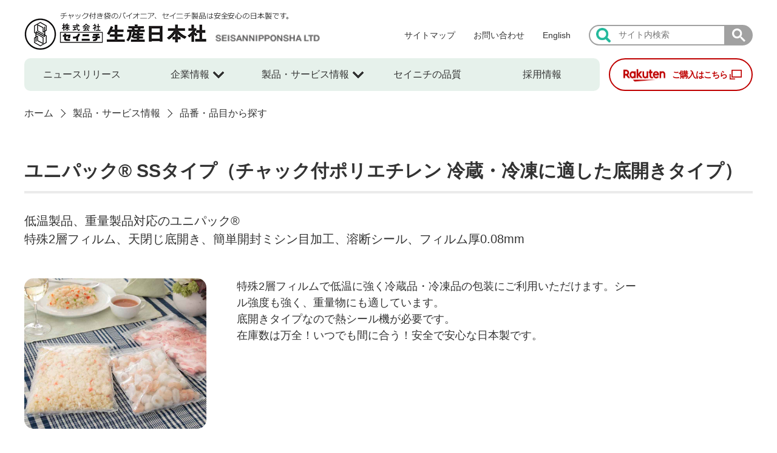

--- FILE ---
content_type: text/html; charset=UTF-8
request_url: https://www.seinichi.co.jp/product_info/detail.html?pa=3&s_id=8
body_size: 52829
content:
<!DOCTYPE HTML>
<html>
<head>

<meta charset="UTF-8">
<meta name="viewport" content="width=device-width, initial-scale=1.0">

<!-- Meta -->
<meta name="keywords" content="生産日本社,セイニチ,チャック袋,安全安心,日本製,ユニパック,ミニグリップ,ラミジップ,ラミグリップ,フリーザーバッグ,ユニパック® SSタイプ（チャック付ポリエチレン 冷蔵・冷凍に適した底開きタイプ）">
<meta name="description" content="セイニチの製品詳細ページです。生産日本社（セイニチ）のコーポレートサイトです。世界で初めて一体型チャック袋を発明した会社で、国内トップのチャック袋専業メーカーです。製品は安全安心の日本製です。環境に配慮した製品を常に提案しています。">
<meta name="google-site-verification" content="hiCYLT6jspDzl1xNCP3MjhzaW7RFc_-71J-gPz_6pBI" />

<!-- Title -->
<title>【ユニパック® SSタイプ（チャック付ポリエチレン 冷蔵・冷凍に適した底開きタイプ）】｜【公式】株式会社生産日本社（セイニチ）</title>

<!-- Favicon -->
<link rel="SHORTCUT ICON" href="https://www.seinichi.co.jp/favicon.ico" />

<!-- AppleTouchIcon -->
<link rel="apple-touch-icon" href="https://www.seinichi.co.jp/apple-touch-icon.png">

<!-- WebFont -->
<link rel="preconnect" href="https://fonts.googleapis.com">
<link rel="preconnect" href="https://fonts.gstatic.com" crossorigin>
<link href="https://fonts.googleapis.com/css2?family=Noto+Sans+JP:wght@300;400;500;700;900&display=swap" rel="stylesheet">

<!-- CSS -->
<link href="https://www.seinichi.co.jp/renewal/css/ress.css" rel="stylesheet" type="text/css">
<link href="https://www.seinichi.co.jp/renewal/css/slick-min.css" rel="stylesheet" type="text/css">
<link href="https://www.seinichi.co.jp/renewal/css/slick-theme-min.css" rel="stylesheet" type="text/css">
<link href="https://www.seinichi.co.jp/renewal/css/style.css?20250307" rel="stylesheet" type="text/css">

<!-- JS -->
<script src="https://ajax.googleapis.com/ajax/libs/jquery/3.6.0/jquery.min.js"></script>
<script defer src="https://www.seinichi.co.jp/renewal/js/slick-min.js"></script>
<script defer src="https://www.seinichi.co.jp/renewal/js/style.js"></script>

<!-- Google Tag Manager -->
<script>(function(w,d,s,l,i){w[l]=w[l]||[];w[l].push({'gtm.start':
new Date().getTime(),event:'gtm.js'});var f=d.getElementsByTagName(s)[0],
j=d.createElement(s),dl=l!='dataLayer'?'&l='+l:'';j.async=true;j.src=
'https://www.googletagmanager.com/gtm.js?id='+i+dl;f.parentNode.insertBefore(j,f);
})(window,document,'script','dataLayer','GTM-MF266X9');</script>
<!-- End Google Tag Manager -->

</head>
<body class="wrap">

<!-- Google Tag Manager (noscript) -->
<noscript><iframe src="https://www.googletagmanager.com/ns.html?id=GTM-MF266X9"
height="0" width="0" style="display:none;visibility:hidden"></iframe></noscript>
<!-- End Google Tag Manager (noscript) -->

<!--== ▼ Header =======================================================================================================-->
<header>
	<h1 class="logo"><a href="https://www.seinichi.co.jp/"><img loading="eager" src="https://www.seinichi.co.jp/renewal/images/logo.png" alt="株式会社生産日本社（セイニチ）SEISANNIPPONSHA LTD"></a></h1>
	<nav>
		<div class="header-nav-search sp-only">
			<div class="header-nav-search-btn">
				<input type="checkbox" id="header-nav-search-btn-checkbox" name="check">
				<img loading="eager" class="h-n-s-b-glass" src="https://www.seinichi.co.jp/renewal/images/search-box-img.png" alt="検索ボタン">
				<img loading="eager" class="h-n-s-b-close" src="https://www.seinichi.co.jp/renewal/images/search-box-close-img.png" alt="検索ボタン">
			</div>
			<div class="header-nav-search-box">
				<script>
				(function() {
				var cx = '012232122767997740812:oprtcr_lfby';
				var gcse = document.createElement('script');
				gcse.type = 'text/javascript';
				gcse.async = true;
				gcse.src = (document.location.protocol == 'https:' ? 'https:' : 'http:') +
				'//www.google.com/cse/cse.js?cx=' + cx;
				var s = document.getElementsByTagName('script')[0];
				s.parentNode.insertBefore(gcse, s);
				})();
				</script>
				<div class="gcse-searchbox-only"></div>
			</div>
		</div><!-- /.header-nav-search -->
		<div class="header-nav-btn">
			<input type="checkbox" id="header-nav-checkbox" name="check">
			<span></span>
			<span></span>
			<span></span>
		</div><!-- /.header-nav-btn -->
		<div class="header-nav" id="hamburger-dep">
			<div class="header-nav-upperright">
				<ul class="header-nav-upperright-contents">
					<li class="sp-only h-n-u-c-rakuten h-n-u-c-order1">
						<a href="https://www.rakuten.co.jp/seinichi" target="_blank" rel="noopener noreferrer">
							<p>セイニチ web shop ご購入はこちらから</p>
							<img loading="eager" src="https://www.seinichi.co.jp/images/rakuren_rgb_red_logo.png?20250307" alt="セイニチ楽天ショップ">
						</a>
					</li><!-- /.h-n-u-c-rakuten -->
					<li class="h-n-u-c-order2"><a href="https://www.seinichi.co.jp/sitemap.html">サイトマップ</a></li>
					<li class="h-n-u-c-order3"><a href="https://www.seinichi.co.jp/inquiry/">お問い合わせ</a></li>
					<li class="h-n-u-c-order4"><a href="https://www.seinichi.co.jp/global/201606.html">English</a></li>
				</ul><!-- /.header-nav-upperright-contents -->
				<div class="header-nav-search pc-only">
						<script>
							(function () {
								var cx = '012232122767997740812:oprtcr_lfby';
								var gcse = document.createElement('script');
								gcse.type = 'text/javascript';
								gcse.async = true;
								gcse.src = (document.location.protocol == 'https:' ? 'https:' : 'http:') +
									'//www.google.com/cse/cse.js?cx=' + cx;
								var s = document.getElementsByTagName('script')[0];
								s.parentNode.insertBefore(gcse, s);
							})();
						</script>
					<div class="gcse-searchbox-only"></div>
				</div><!-- /.header-nav-search -->
			</div><!-- /.header-nav-upperright -->
			<div class="header-nav-contents-wrap">
				<div class="header-nav-contents">
					<p class="sp-only"><a href="https://www.seinichi.co.jp/">ホーム</a></p>
					<p class="nav-hover"><a href="https://www.seinichi.co.jp/news/index.html">ニュースリリース</a></p>
					<div class="header-nav-deployment" id="dep1">
						<a class="transform1">企業情報</a>
						<div class="deployment-area" id="deparea1">
							<div class="d-a-left">
								<ul class="d-a-l-list">
									<li class="d-a-l-l-line"><a href="https://www.seinichi.co.jp/company_info/index.html">企業情報</a></li>
									<li class="d-a-l-l-line"><a href="https://www.seinichi.co.jp/company_info/topmessage.html">会長挨拶</a></li>
									<li class="d-a-l-l-line"><a href="https://www.seinichi.co.jp/company_info/outline.html">会社概要</a></li>
									<li class="d-a-l-l-line"><a href="https://www.seinichi.co.jp/company_info/history.html">沿革</a></li>
									<li class="d-a-l-l-line"><a href="https://www.seinichi.co.jp/company_info/office.html">事業所</a></li>
									<li class="d-a-l-l-line"><a href="/news/detail.html?id=107">お知らせ</a></li>
								</ul><!-- /.d-a-l-list -->
							</div><!-- /.d-a-left -->
							<div class="d-a-right">
								<div class="d-a-r-typec" id="seek-dep1">
									<div class="list-nav-btn" id="list-btn1">
										<span></span>
										<span></span>
									</div><!-- /.list-nav-btn -->
									<div class="d-a-r-c-img">
										<img loading="eager" src="https://www.seinichi.co.jp/renewal/images/nav-youtube.png" alt="株式会社生産日本社（セイニチ）動画">
										<p class="d-a-r-c-m-txt"><a href="https://www.seinichi.co.jp/company_info/index.html">生産日本社（セイニチ）の概要はこちら</a></p>
									</div>
									<p class="d-a-r-listlink"><a href="https://www.seinichi.co.jp/company_info/index.html">企業情報トップページ</a></p>
								</div>
							</div><!-- /.d-a-right -->
						</div><!-- /.deployment-area -->
					</div><!-- /.header-nav-deployment -->
					<div class="header-nav-deployment" id="dep2">
						<a class="transform2">製品・サービス情報</a>
						<div class="deployment-area" id="deparea2">
							<div class="d-a-left">
								<ul class="d-a-l-list">
									<li class="d-a-l-l-line"><a class="header-nav-deployment-pc-only  pc-only" href="https://www.seinichi.co.jp/product_info">製品・サービス情報</a></li>
									<li id="seek-btn1"><a class="header-nav-deployment-pc-only" href="https://www.seinichi.co.jp/product_info/search.html?pa=0">製品名から探す</a></li>
									<li id="seek-btn2"><a class="header-nav-deployment-pc-only" href="https://www.seinichi.co.jp/product_info/search.html?pa=2">用途から探す</a></li>
									<li id="seek-btn3"><a class="header-nav-deployment-pc-only" href="https://www.seinichi.co.jp/product_info/search.html?pa=1">材質から探す</a></li>
									<li id="seek-btn4"><a class="header-nav-deployment-pc-only" href="https://www.seinichi.co.jp/product_info/search.html?pa=3">品番・品目から探す</a></li>
									<li class="d-a-l-l-line"><a href="https://www.seinichi.co.jp/product_info/new/">新商品のご紹介</a></li>
									<li class="d-a-l-l-line"><a href="https://www.seinichi.co.jp/product_info/services/">新サービスのご紹介</a></li>
									<li class="d-a-l-l-line"><a href="https://www.seinichi.co.jp/product_info/catalog.html">カタログ掲載一覧<br class="gf">（Webカタログ）</a></li>
								</ul><!-- /.d-a-l-list -->
							</div><!-- /.d-a-left -->
							<div class="d-a-right">
								<div class="d-a-r-typea" id="seek-dep2">
									<div class="list-nav-btn" id="list-btn2">
										<span></span>
										<span></span>
									</div><!-- /.list-nav-btn -->
									<ul class="scrollbar">
																				<li>
											<a href="/product_info/search_list.html?pa=0&ct_id=40">
												<img loading="eager" src="/images/category_images/CA_40.jpg?040536" alt="ノベルティ・グッズ向けオリジナルジッパーバッグ">
												<p>ノベルティ・グッズ向けオリジナルジッパーバッグ</p>
											</a>
										</li>
																				<li>
											<a href="/product_info/search_list.html?pa=0&ct_id=39">
												<img loading="eager" src="/images/category_images/CA_39.png?040536" alt="スパウト付パウチ　">
												<p>スパウト付パウチ　</p>
											</a>
										</li>
																				<li>
											<a href="/product_info/search_list.html?pa=0&ct_id=44">
												<img loading="eager" src="/images/category_images/CA_44.jpg?040536" alt="ユニパック®　スライダー付タイプ（チャック付ポリエチレン）">
												<p>ユニパック®　スライダー付タイプ（チャック付ポリエチレン）</p>
											</a>
										</li>
																				<li>
											<a href="/product_info/search_list.html?pa=0&ct_id=42">
												<img loading="eager" src="/images/category_images/CA_42.png?040536" alt="ラベル貼り付けサービス">
												<p>ラベル貼り付けサービス</p>
											</a>
										</li>
																				<li>
											<a href="/product_info/search_list.html?pa=0&ct_id=43">
												<img loading="eager" src="/images/category_images/CA_43.png?040536" alt="特大サイズチャック袋（規格品）">
												<p>特大サイズチャック袋（規格品）</p>
											</a>
										</li>
																				<li>
											<a href="/product_info/search_list.html?pa=0&ct_id=45">
												<img loading="eager" src="/images/category_images/CA_45.jpeg?040536" alt="特大サイズチャック袋（特注品）">
												<p>特大サイズチャック袋（特注品）</p>
											</a>
										</li>
																				<li>
											<a href="/product_info/search_list.html?pa=0&ct_id=36">
												<img loading="eager" src="/images/category_images/CA_36.jpg?040536" alt="ユニパック®エコバイオ">
												<p>ユニパック®エコバイオ</p>
											</a>
										</li>
																				<li>
											<a href="/product_info/search_list.html?pa=0&ct_id=34">
												<img loading="eager" src="/images/category_images/CA_34.jpg?040536" alt="フリーザーバッグ　★安全・安心の日本製★　　">
												<p>フリーザーバッグ　★安全・安心の日本製★　　</p>
											</a>
										</li>
																				<li>
											<a href="/product_info/search_list.html?pa=0&ct_id=37">
												<img loading="eager" src="/images/category_images/CA_37.jpg?040536" alt="環境対応製品">
												<p>環境対応製品</p>
											</a>
										</li>
																				<li>
											<a href="/product_info/search_list.html?pa=0&ct_id=29">
												<img loading="eager" src="/images/category_images/CA_29.jpg?040536" alt="ジョイグリップⓇコットン">
												<p>ジョイグリップⓇコットン</p>
											</a>
										</li>
																				<li>
											<a href="/product_info/search_list.html?pa=0&ct_id=4">
												<img loading="eager" src="/images/category_images/CA_4.jpg?040536" alt="ミニグリップ®【チャック付PP袋】">
												<p>ミニグリップ®【チャック付PP袋】</p>
											</a>
										</li>
																				<li>
											<a href="/product_info/search_list.html?pa=0&ct_id=1">
												<img loading="eager" src="/images/category_images/CA_1.jpg?040536" alt="ユニパック®【チャック付PE袋】">
												<p>ユニパック®【チャック付PE袋】</p>
											</a>
										</li>
																				<li>
											<a href="/product_info/search_list.html?pa=0&ct_id=35">
												<img loading="eager" src="/images/category_images/CA_35.jpg?040536" alt="ユニパック®GP">
												<p>ユニパック®GP</p>
											</a>
										</li>
																				<li>
											<a href="/product_info/search_list.html?pa=0&ct_id=2">
												<img loading="eager" src="/images/category_images/CA_2.jpg?040536" alt="ユニハンディ®【チャック付PE袋】">
												<p>ユニハンディ®【チャック付PE袋】</p>
											</a>
										</li>
																				<li>
											<a href="/product_info/search_list.html?pa=0&ct_id=16">
												<img loading="eager" src="/images/category_images/CA_16.jpg?040536" alt="スリットパック【カットライン付】">
												<p>スリットパック【カットライン付】</p>
											</a>
										</li>
																				<li>
											<a href="/product_info/search_list.html?pa=0&ct_id=5">
												<img loading="eager" src="/images/category_images/CA_5.jpg?040536" alt="チャックシール/スライダーシリーズ">
												<p>チャックシール/スライダーシリーズ</p>
											</a>
										</li>
																				<li>
											<a href="/product_info/search_list.html?pa=0&ct_id=3">
												<img loading="eager" src="/images/category_images/CA_3.jpg?040536" alt="パールソフト®【発泡PE袋】">
												<p>パールソフト®【発泡PE袋】</p>
											</a>
										</li>
																				<li>
											<a href="/product_info/search_list.html?pa=0&ct_id=6">
												<img loading="eager" src="/images/category_images/CA_6.jpg?040536" alt="ラミジップ®【チャック付ラミ袋】">
												<p>ラミジップ®【チャック付ラミ袋】</p>
											</a>
										</li>
																				<li>
											<a href="/product_info/search_list.html?pa=0&ct_id=7">
												<img loading="eager" src="/images/category_images/CA_7.jpg?040536" alt="ラミグリップ®【チャック付ラミ袋】">
												<p>ラミグリップ®【チャック付ラミ袋】</p>
											</a>
										</li>
																				<li>
											<a href="/product_info/search_list.html?pa=0&ct_id=8">
												<img loading="eager" src="/images/category_images/CA_8.jpg?040536" alt="特注品">
												<p>特注品</p>
											</a>
										</li>
																			</ul>
									<p class="d-a-r-listlink"><a href="https://www.seinichi.co.jp/product_info/search.html?pa=0">製品名から探す一覧ページ</a></p>
								</div><!-- /.d-a-r-typea -->
								<div class="d-a-r-typeb" id="seek-dep3">
									<div class="list-nav-btn" id="list-btn3">
										<span></span>
										<span></span>
									</div><!-- /.list-nav-btn -->
									<ul class="scrollbar">
									  										<li><a href="/product_info/search_list.html?pa=2&y_id=8">冷蔵食品</a></li>
									  										<li><a href="/product_info/search_list.html?pa=2&y_id=9">冷凍食品</a></li>
									  										<li><a href="/product_info/search_list.html?pa=2&y_id=10">乾燥農産加工品</a></li>
									  										<li><a href="/product_info/search_list.html?pa=2&y_id=11">乾燥海産加工品</a></li>
									  										<li><a href="/product_info/search_list.html?pa=2&y_id=12">嗜好品</a></li>
									  										<li><a href="/product_info/search_list.html?pa=2&y_id=13">穀類</a></li>
									  										<li><a href="/product_info/search_list.html?pa=2&y_id=14">乾燥剤使用</a></li>
									  										<li><a href="/product_info/search_list.html?pa=2&y_id=15">脱酸素剤使用</a></li>
									  										<li><a href="/product_info/search_list.html?pa=2&y_id=16">文房具品</a></li>
									  										<li><a href="/product_info/search_list.html?pa=2&y_id=17">日用雑貨品</a></li>
									  										<li><a href="/product_info/search_list.html?pa=2&y_id=18">繊維製品</a></li>
									  										<li><a href="/product_info/search_list.html?pa=2&y_id=19">工業用品</a></li>
									  										<li><a href="/product_info/search_list.html?pa=2&y_id=20">ペットフード</a></li>
									  										<li><a href="/product_info/search_list.html?pa=2&y_id=24">その他</a></li>
									  									</ul>
									<p class="d-a-r-listlink"><a href="https://www.seinichi.co.jp/product_info/search.html?pa=2">用途から探す一覧ページ</a></p>
								</div>
								<div class="d-a-r-typeb" id="seek-dep4">
									<div class="list-nav-btn" id="list-btn4">
										<span></span>
										<span></span>
									</div><!-- /.list-nav-btn -->
									<ul class="scrollbar">
																				<li><a href="/product_info/search_list.html?pa=1&z_id=1">ポリエチレン(規格品)</a></li>
																				<li><a href="/product_info/search_list.html?pa=1&z_id=25">ポリエチレン(特注品)</a></li>
																				<li><a href="/product_info/search_list.html?pa=1&z_id=2">ポリエチレン手さげ袋(規格品)</a></li>
																				<li><a href="/product_info/search_list.html?pa=1&z_id=26">ポリエチレン手さげ袋(特注品)</a></li>
																				<li><a href="/product_info/search_list.html?pa=1&z_id=3">発泡ポリエチレン/ポリエチレン(規格品)</a></li>
																				<li><a href="/product_info/search_list.html?pa=1&z_id=27">発泡ポリエチレン／ポリエチレン(特注品)</a></li>
																				<li><a href="/product_info/search_list.html?pa=1&z_id=4">ポリプロピレン(規格品)</a></li>
																				<li><a href="/product_info/search_list.html?pa=1&z_id=28">ポリプロピレン(特注品)</a></li>
																				<li><a href="/product_info/search_list.html?pa=1&z_id=5">ポリプロピレン カットライン付(規格品)</a></li>
																				<li><a href="/product_info/search_list.html?pa=1&z_id=29">ポリプロピレン カットライン付(特注品)</a></li>
																				<li><a href="/product_info/search_list.html?pa=1&z_id=10">NY系／PE(規格品)</a></li>
																				<li><a href="/product_info/search_list.html?pa=1&z_id=17">NY系／PE(特注品)</a></li>
																				<li><a href="/product_info/search_list.html?pa=1&z_id=11">PET／AL／PE(規格品)</a></li>
																				<li><a href="/product_info/search_list.html?pa=1&z_id=18">PET／AL／PE(特注品)</a></li>
																				<li><a href="/product_info/search_list.html?pa=1&z_id=32">PET／PBT／PE(規格品)</a></li>
																				<li><a href="/product_info/search_list.html?pa=1&z_id=23">クラフト系／PE(規格品)</a></li>
																				<li><a href="/product_info/search_list.html?pa=1&z_id=30">クラフト系／PE(特注品)</a></li>
																				<li><a href="/product_info/search_list.html?pa=1&z_id=13">OP系・PET系／CP(規格品)</a></li>
																				<li><a href="/product_info/search_list.html?pa=1&z_id=15">OP系・PET系・NY／CP(特注品)</a></li>
																				<li><a href="/product_info/search_list.html?pa=1&z_id=24">OP 単層(特注品)</a></li>
																				<li><a href="/product_info/search_list.html?pa=1&z_id=7">ポリ塩化ビニルチャックシール(規格品)</a></li>
																				<li><a href="/product_info/search_list.html?pa=1&z_id=8">ポリオレフィン系チャックシール(規格品)</a></li>
																				<li><a href="/product_info/search_list.html?pa=1&z_id=16">ポリプロピレンチャックシール(規格品)</a></li>
																				<li><a href="/product_info/search_list.html?pa=1&z_id=9">スライダー(規格品)</a></li>
																				<li><a href="/product_info/search_list.html?pa=1&z_id=31">コットン＋ポリプロピレン(コットンＰＰ)</a></li>
																				<li><a href="/product_info/search_list.html?pa=1&z_id=33">レーヨン(レーヨン)</a></li>
																				<li><a href="/product_info/search_list.html?pa=1&z_id=34">PET／PE(PET／PE)</a></li>
																			</ul>
									<p class="d-a-r-listlink"><a href="https://www.seinichi.co.jp/product_info/search.html?pa=1">材質から探す一覧ページ</a></p>
								</div>
								<div class="d-a-r-typeb" id="seek-dep5">
									<div class="list-nav-btn" id="list-btn5">
										<span></span>
										<span></span>
									</div><!-- /.list-nav-btn -->
									<ul class="scrollbar">
																													<li><a href="/product_info/detail.html?pa=3&s_id=153">ユニスパウト 規格品のご案内</a></li>
																																							<li><a href="/product_info/detail.html?pa=3&s_id=147">ユニパック®　スライダー付タイプ（チャック付ポリエチレン）</a></li>
																																							<li><a href="/product_info/detail.html?pa=3&s_id=145">特大サイズ NYタイプ（ＮＹ／ＰＥ 大型スタンドタイプ）</a></li>
																																							<li><a href="/product_info/detail.html?pa=3&s_id=146">特大サイズ ALタイプ（ＰＥＴ／ＡＬ／ ＰＥ 大型スタンドタイプ）</a></li>
																																							<li><a href="/product_info/detail.html?pa=3&s_id=122">ユニパック®　エコバイオ</a></li>
																																							<li><a href="/product_info/detail.html?pa=3&s_id=127">LOFT ユニパック® フリーザーバッグ　２０枚入</a></li>
																																							<li><a href="/product_info/detail.html?pa=3&s_id=112">ユニパック®　フリーザーバッグ</a></li>
																																							<li><a href="/product_info/detail.html?pa=3&s_id=114">ユニパック®　フリーザーバッグ</a></li>
																																							<li><a href="/product_info/detail.html?pa=3&s_id=115">ユニパック®　フリーザーバッグ</a></li>
																																							<li><a href="/product_info/detail.html?pa=3&s_id=128">ユニパックⓇバイオ E-チャック(グリーンポリエチレン配合)</a></li>
																																							<li><a href="/product_info/detail.html?pa=3&s_id=131">ユニパックⓇエコバイオ</a></li>
																																							<li><a href="/product_info/detail.html?pa=3&s_id=20">ミニグリップ®0.04タイプ (ジョイグリップ®スペック)</a></li>
																																							<li><a href="/product_info/detail.html?pa=3&s_id=21">ミニグリップ® 0.06タイプ(ジョイグリップ®スペック) </a></li>
																																							<li><a href="/product_info/detail.html?pa=3&s_id=22">しいたけ用タイプ</a></li>
																																							<li><a href="/product_info/detail.html?pa=3&s_id=2">ユニパック® 0.08タイプ</a></li>
																																							<li><a href="/product_info/detail.html?pa=3&s_id=1">ユニパック® 0.04タイプ</a></li>
																																							<li><a href="/product_info/detail.html?pa=3&s_id=109">ユニパック®　スライダー付タイプ</a></li>
																																							<li><a href="/product_info/detail.html?pa=3&s_id=111">ユニパック®抗菌・抗ウイルスマスクケース</a></li>
																																							<li><a href="/product_info/detail.html?pa=3&s_id=6">ユニパック®マーク0.04タイプ</a></li>
																																							<li><a href="/product_info/detail.html?pa=3&s_id=7">ユニパック®マーク0.08タイプ</a></li>
																																							<li><a href="/product_info/detail.html?pa=3&s_id=103">ユニパック®バイオ E-チャック®(グリーンポリエチレン配合）</a></li>
																																							<li><a href="/product_info/detail.html?pa=3&s_id=135">ユニパック®　エコバイオ</a></li>
																																							<li><a href="/product_info/detail.html?pa=3&s_id=105">ユニパック®シルバー　着色不透明タイプ</a></li>
																																							<li><a href="/product_info/detail.html?pa=3&s_id=4">ユニパックカラー半透明®タイプ</a></li>
																																							<li><a href="/product_info/detail.html?pa=3&s_id=8">ユニパック® SSタイプ</a></li>
																																							<li><a href="/product_info/detail.html?pa=3&s_id=10">機内持込みユニパック® タイプ</a></li>
																																							<li><a href="/product_info/detail.html?pa=3&s_id=9">タオル用 乳白タイプ／窓透明タイプ</a></li>
																																							<li><a href="/product_info/detail.html?pa=3&s_id=13">特大サイズタイプ(G袋)</a></li>
																																							<li><a href="/product_info/detail.html?pa=3&s_id=11">ユニパック® クリーニング用タイプ</a></li>
																																							<li><a href="/product_info/detail.html?pa=3&s_id=163">NEW！　ユニパック®０.０６タイプ</a></li>
																																							<li><a href="/product_info/detail.html?pa=3&s_id=164">NEW！　ユニパック®０.０25タイプ</a></li>
																																							<li><a href="/product_info/detail.html?pa=3&s_id=3">ユニパック® GP 0.04タイプ </a></li>
																																							<li><a href="/product_info/detail.html?pa=3&s_id=93">ユニパック® GP ヨコ長タイプ</a></li>
																																							<li><a href="/product_info/detail.html?pa=3&s_id=94">ユニパック®GP カラーチャックタイプ青・橙・緑・白・ピンク</a></li>
																																							<li><a href="/product_info/detail.html?pa=3&s_id=123">ユニパック®GP　抗菌・抗ウイルス</a></li>
																																							<li><a href="/product_info/detail.html?pa=3&s_id=14">チャック付手さげ袋 透明タイプ</a></li>
																																							<li><a href="/product_info/detail.html?pa=3&s_id=15">チャック付手さげ袋 乳白タイプ</a></li>
																																							<li><a href="/product_info/detail.html?pa=3&s_id=17">ひかりBAG保冷袋タイプ</a></li>
																																							<li><a href="/product_info/detail.html?pa=3&s_id=86">スリットパック(おにぎりタイプ／手巻寿司タイプ)</a></li>
																																							<li><a href="/product_info/detail.html?pa=3&s_id=24">チャックシール</a></li>
																																							<li><a href="/product_info/detail.html?pa=3&s_id=25">PPチャック</a></li>
																																							<li><a href="/product_info/detail.html?pa=3&s_id=26">ポリオレフィン(PO)チャック</a></li>
																																							<li><a href="/product_info/detail.html?pa=3&s_id=27">スライダー</a></li>
																																							<li><a href="/product_info/detail.html?pa=3&s_id=18">カードケースタイプ ナチュラルタイプ／ブルータイプ</a></li>
																																							<li><a href="/product_info/detail.html?pa=3&s_id=19">スライダータイプ</a></li>
																																							<li><a href="/product_info/detail.html?pa=3&s_id=120">ラミジップ　フラットボトム</a></li>
																																							<li><a href="/product_info/detail.html?pa=3&s_id=119">ラミジップ　フラットボトム</a></li>
																																							<li><a href="/product_info/detail.html?pa=3&s_id=28">平袋 NYタイプ(LZ)</a></li>
																																							<li><a href="/product_info/detail.html?pa=3&s_id=160">ラミジップ®未晒クラフト・ポリタイプ（KREシリーズ）</a></li>
																																							<li><a href="/product_info/detail.html?pa=3&s_id=159">ラミジップ®未晒クラフト・ポリタイプ（KREシリーズ）</a></li>
																																							<li><a href="/product_info/detail.html?pa=3&s_id=158">ラミジップ®雲竜柄（静防スタンドタイプ）</a></li>
																																							<li><a href="/product_info/detail.html?pa=3&s_id=157">ラミジップ®（スタンドタイプ）</a></li>
																																							<li><a href="/product_info/detail.html?pa=3&s_id=137">ラミジップ®レーヨン(半透明タイプ)</a></li>
																																							<li><a href="/product_info/detail.html?pa=3&s_id=30">スタンドパック NYタイプ(LZ)</a></li>
																																							<li><a href="/product_info/detail.html?pa=3&s_id=34">平袋 バリアNYタイプ(BY)</a></li>
																																							<li><a href="/product_info/detail.html?pa=3&s_id=35">スタンドパック バリアNYタイプ(BY)</a></li>
																																							<li><a href="/product_info/detail.html?pa=3&s_id=29">平袋 ALタイプ(AL)</a></li>
																																							<li><a href="/product_info/detail.html?pa=3&s_id=32">スタンドパック ALタイプ(AL)</a></li>
																																							<li><a href="/product_info/detail.html?pa=3&s_id=37">平袋 ホワイトパウチ® ALタイプ</a></li>
																																							<li><a href="/product_info/detail.html?pa=3&s_id=38">新サイズを追加発売いたしました！ スタンドパック ホワイトパウチ® ALタイプ </a></li>
																																							<li><a href="/product_info/detail.html?pa=3&s_id=91">スタンドパック クラフトタイプ(KR)</a></li>
																																							<li><a href="/product_info/detail.html?pa=3&s_id=97">スタンドパック クラフトタイプ（KR40）</a></li>
																																							<li><a href="/product_info/detail.html?pa=3&s_id=98">スタンドパック カラータイプ(AL)</a></li>
																																							<li><a href="/product_info/detail.html?pa=3&s_id=106">スタンドパック　片面透明バリアタイプ（VCZ）</a></li>
																																							<li><a href="/product_info/detail.html?pa=3&s_id=31">スタンドパック 易カット・NYタイプ(MY)</a></li>
																																							<li><a href="/product_info/detail.html?pa=3&s_id=33">スタンドパック 易カット・ALタイプ(MA)</a></li>
																																							<li><a href="/product_info/detail.html?pa=3&s_id=41">サイドガゼット・ NYタイプ(WB)</a></li>
																																							<li><a href="/product_info/detail.html?pa=3&s_id=42">サイドガゼット・ALタイプ(WB)</a></li>
																																							<li><a href="/product_info/detail.html?pa=3&s_id=40">スタンドパック 巾広NYタイプ(FW)</a></li>
																																							<li><a href="/product_info/detail.html?pa=3&s_id=92">スタンドパック 船底タイプ(BS)ラミジップWチャック(2本チャック)採用！ </a></li>
																																							<li><a href="/product_info/detail.html?pa=3&s_id=43">特大サイズ NYタイプ</a></li>
																																							<li><a href="/product_info/detail.html?pa=3&s_id=44">特大サイズ ALタイプ</a></li>
																																							<li><a href="/product_info/detail.html?pa=3&s_id=102">大容量！ チャック付サイドガゼット袋</a></li>
																																							<li><a href="/product_info/detail.html?pa=3&s_id=39">吊り下げ袋 ALタイプ (LA)</a></li>
																																							<li><a href="/product_info/detail.html?pa=3&s_id=95">平袋 ALタイプ (全形海苔用）</a></li>
																																							<li><a href="/product_info/detail.html?pa=3&s_id=90">平袋 ジップメールタイプ</a></li>
																																							<li><a href="/product_info/detail.html?pa=3&s_id=45">ハンディ NYタイプ(LZ)</a></li>
																																							<li><a href="/product_info/detail.html?pa=3&s_id=46">スタンドパック ウォータバッグ(水袋)タイプ</a></li>
																																							<li><a href="/product_info/detail.html?pa=3&s_id=110">スタンドパック ワイドALタイプ(WSAL)</a></li>
																																							<li><a href="/product_info/detail.html?pa=3&s_id=116">スタンドパック クラフト窓付タイプ（KRC）</a></li>
																																							<li><a href="/product_info/detail.html?pa=3&s_id=96">ハイバリアスタンド透明タイプ(BP)</a></li>
																																							<li><a href="/product_info/detail.html?pa=3&s_id=107">吊り下げ穴付き平袋　片面透明バリアタイプ(VCP)</a></li>
																																							<li><a href="/product_info/detail.html?pa=3&s_id=124">吊り下げ穴付き平袋　スリットジッパー(VCPSZ)</a></li>
																																							<li><a href="/product_info/detail.html?pa=3&s_id=48">平袋 OPタイプ(OP)</a></li>
																																							<li><a href="/product_info/detail.html?pa=3&s_id=49">平袋 KOPタイプ(KP)</a></li>
																																							<li><a href="/product_info/detail.html?pa=3&s_id=50">平袋 透明蒸着PETタイプ(VP)</a></li>
																																							<li><a href="/product_info/detail.html?pa=3&s_id=53">平袋 TNタイプ(TN)</a></li>
																																							<li><a href="/product_info/detail.html?pa=3&s_id=54">スタンドパック OPタイプ</a></li>
																																							<li><a href="/product_info/detail.html?pa=3&s_id=101">平袋 吊り下げ穴付きバリアタイプ(LP)</a></li>
																												</ul>
									<p class="d-a-r-listlink"><a href="https://www.seinichi.co.jp/product_info/search.html?pa=3">品番から探す一覧ページ</a></p>
								</div><!-- /.d-a-r-typeb -->
							</div><!-- /.d-a-right -->
						</div><!-- /.deployment-area -->
					</div><!-- /.header-nav-deployment -->
					<p class="nav-hover"><a href="https://www.seinichi.co.jp/quality/index.html">セイニチの品質</a></p>
					<p class="nav-hover"><a href="https://www.seinichi.co.jp/adoption_info/index.html">採用情報</a></p>
				</div><!-- /.header-nav-contents -->
				<a href="https://www.rakuten.co.jp/seinichi" target="_blank" rel="noopener noreferrer" class="pctb-only header-nav-purchase">
					<p class="accent-btn"><img loading="eager" src="https://www.seinichi.co.jp/renewal/images/top/logo_rakuten.png" alt="Rakuten" class="rakuten-logo">ご購入はこちら<img loading="eager" src="https://www.seinichi.co.jp/renewal/images/top/purchase-img.png?20250307" alt="セイニチ楽天ショップ"></p>
				</a>
			</div><!-- /.header-nav-contents-wrap -->
		</div><!-- /.header-nav -->
	</nav>
</header>
<!--== ▲ Header =======================================================================================================--><main class="inner">
  <article class="subpage-wrap">
    <div class="breadcrumb">
      <ul class="breadcrumb-list">
        <li class="breadcrumb-item"><a href="../">ホーム</a></li>
        <li class="breadcrumb-item"><a href="index.html">製品・サービス情報</a></li>
                  <li class="breadcrumb-item"><a href="../product_info/search.html?pa=3">品番・品目から探す</a></li>
              </ul><!-- /.breadcrumb-list -->
    </div><!-- /.breadcrumb -->
    <!-- 製品詳細 -->
    <h2 class="product-detail-ttl">ユニパック® SSタイプ（チャック付ポリエチレン 冷蔵・冷凍に適した底開きタイプ）</h2>
    <div class="product-detail-box">
      <p class="product-detail-summary">低温製品、重量製品対応のユニパック®<br />
特殊2層フィルム、天閉じ底開き、簡単開封ミシン目加工、溶断シール、フィルム厚0.08mm</p>
      <div class="product-detail-image">
        <img loading="eager" src="/images/product_images/PI_8.jpg?040537" alt="ユニパック® SSタイプ">
      </div><!-- /.product-detail-image -->
      <p class="product-detail-text">特殊2層フィルムで低温に強く冷蔵品・冷凍品の包装にご利用いただけます。シール強度も強く、重量物にも適しています。<br />
底開きタイプなので熱シール機が必要です。<br />
在庫数は万全！いつでも間に合う！安全で安心な日本製です。</p>
    </div><!-- /.product-detail-box -->

    <!-- YouTube ここから---------------------------------------------------------------------------------------------------->
        

        <section class="spec">
      <h2 class="left-line-ttl">スペック</h2>

                  <a class="pdf-dl" href="/images/product_pdf_files/149_8.pdf">ユニパック® SSタイプスペック表 ダウンロード</a>
              <div class="spec-box">
    <div class="spec-image"><img loading="lazy" src="/images/product_size_images/SI_8.gif?040537" alt="サイズ画像"></div>
    <div class="spec-table-box">
          <p>サイズ：チャック下×袋巾×厚みmm</p>
      <table>
        <thead>
          <tr>
            <th>品番</th>
            <th>サイズ</th>
            <th>ケース入数</th>
          </tr>
          <tbody>
                          <tr>
                <td>SSG-8</td>
                <td>200×140×0.08</td>
                <td>2,500</td>
              </tr>
                          <tr>
                <td>SSH-8</td>
                <td>240×170×0.08</td>
                <td>1,700</td>
              </tr>
                          <tr>
                <td>SSI-8</td>
                <td>280×200×0.08</td>
                <td>1,200</td>
              </tr>
                          <tr>
                <td>SSJ-8</td>
                <td>340×240×0.08</td>
                <td>800</td>
              </tr>
                          <tr>
                <td>SSK-8</td>
                <td>400×280×0.08</td>
                <td>700</td>
              </tr>
                      </tbody>
        </thead>
      </table>
          </div>
    </section>
        <!-- 他の項目から探す -->
    <!-- 他の項目から探す -->
<section class="seek">
    <h3 class="seek-ttl">他の項目から製品を探す</h3>
    <ul class="seek-list">
        <li class="seek-item">
            <p class="seek-text"><a href="search.html">製品名から探す</a></p>
        </li>
        <li class="seek-item">
            <p class="seek-text"><a href="search.html?pa=1">材質から探す</a></p>
        </li>
        <li class="seek-item">
            <p class="seek-text"><a href="search.html?pa=2">用途から探す</a></p>
        </li>
        <li class="seek-item">
            <p class="seek-text"><a href="search.html?pa=3">品番・品目から探す</a></p>
        </li>
    </ul><!-- /.seek-list -->
</section><!-- /.seek -->    <!-- /.seek -->

    <!-- お問い合わせボタン -->
        <!-- お問い合わせボタン -->
    <div class="inquiry-button">
        <a href="/inquiry/">
            <span class="inquiry-button-text">製品についてお気軽にお問い合わせください</span>
            <span class="inquiry-button-text">お問い合わせ</span>
        </a>
    </div><!-- /.inquiry-button -->    <!-- /.inquiry-button -->

    <!-- セイニチWEBSHOP -->
    <div class="webshop-button">
    <a href="https://www.rakuten.co.jp/seinichi/" rel="noopener" rel="nooreferrer" target="_blank">
        <div class="shoppingcart-image">
            <img loading="lazy" src="../renewal/images/shoppingcart.png" alt="カート">
        </div><!-- /.shoppingcart-image -->
        <div class="webshop-button-box">
            <span>セイニチ web shop</span>
            <span>ご購入はこちらから</span>
        </div><!-- /.webshop-button-box -->
        <div class="shopping-arrow-image">
            <picture>
                <source srcset="../renewal/images/sp/shopping-arrow.png" media="(max-width: 640px)" />
                <img loading="lazy" src="../renewal/images/shopping-arrow.png" alt="ご購入はこちらから">
            </picture>
        </div><!-- /.shopping-arrow-image -->
        <div class="rakuten-image">
            <img loading="lazy" src="/images/rakuren_rgb_red_logo.png" alt="セイニチ楽天ショップ">
        </div><!-- /.rakuten-image -->
    </a>
</div>    <!-- webshop-button -->

    <!-- 新製品のご紹介 -->
    <section class="new-item">
    <h3 class="subpage-ttl">新製品のご紹介</h3>
      <!-- 共通テンプレート（新製品のご紹介） -->

<ul class="newproduct-slider">
	<li><a href="/product_info/new/eco-friendly-products.html"><img loading="lazy" src="/renewal/images/banner/cmn-banner-leco.png" alt="環境に配慮した新製品のご紹介"><p>環境に配慮した新製品のご紹介</p></a></li>
	<li><a href="/product_info/new/freezer_bag_pro.html"><img loading="lazy" src="/images/banner10.jpg" alt="家族みんなのジッパーバッグ「FREEZER BAG Pro」"><p>家族みんなのジッパーバッグ<br>FREEZER BAG Pro</p></a></li>
	<li><a href="/product_info/new/lamizip_02.html"><img loading="lazy" src="/images/banner09.jpg" alt="ラミジップ® スタンドパック ALカラータイプ"><p>ラミジップ® スタンドパック<br>ALカラータイプ</p></a></li>
	<li><a href="/product_info/new/lamigrip_01.html"><img loading="lazy" src="/images/banner08.jpg" alt="ラミグリップ® 平袋吊り下げ穴付き バリアタイプ"><p>ラミグリップ® 平袋吊り下げ穴付き<br>バリアタイプ</p></a></li>
	<li><a href="/product_info/new/lamizip_01.html"><img loading="lazy" src="/images/banner07.jpg" alt="ラミジップ® ワイドボックスALタイプ"><p>ラミジップ&reg;<br>ワイドボックスALタイプ</p></a></li>
	<li><a href="/product_info/new/yunipac_03.html"><img loading="lazy" src="/images/banner06.jpg" alt="ユニパック® GP フリーザーバッグ"><p>チャック付フリーザーバッグ</p></a></li>
	<li><a href="/product_info/new/minigrip_01.html"><img loading="lazy" src="/images/banner05.jpg" alt="ミニグリップ®"><p>ミニグリップ® がリニューアル</p></a></li>
	<li><a href="/product_info/new/yunipac_01.html"><img loading="lazy" src="/images/banner03.jpg" alt="ユニパック® GP ヨコ長タイプ"><p>ユニパック® GP ヨコ長タイプ</p></a></li>
	<li><a href="/product_info/new/yunipac_02.html"><img loading="lazy" src="/images/banner04.jpg" alt="ユニパック® GP カラーチャックタイプ"><p>ユニパック® GP<br>カラーチャックタイプ</p></a></li>
</ul><!-- /.newproduct-slider -->    </section><!-- new-item -->

    <!-- 新サービスのご紹介 -->
    <section class="new-service">
      <h3 class="subpage-ttl">新サービスのご紹介</h3>
      <!-- 共通テンプレート（新サービスのご紹介） -->
<ul class="new-service-slider">
	<li><a href="/product_info/services/impulse_sealer.html"><img loading="lazy" src="/renewal/images/banner/cmn-banner_impulse.png" alt="インパルスシール機販売のご紹介"><p>インパルスシール機販売のご紹介</p></a></li>
	<li><a href="/product_info/services/lavel_seal.html"><img loading="lazy" src="/images/banner_service_01.jpg" alt="ラベル貼り付けサービス"><p>ラベル貼り付けサービス</p></a></li>
	<li><a href="/product_info/services/zipper_bag.html"><img loading="lazy" src="/images/banner_service_02.jpg" alt="ノベルティ・グッズ向けオリジナルジッパーバッグ"><p>ノベルティ・グッズ向け<br>オリジナルジッパーバッグ</p></a></li>
</ul><!-- /.new-service-slider -->    </section><!-- new-service -->

    <!-- カタログ -->
    <section class="web-catalog">
        <h4 class="subpage-ttl">カタログ掲載製品一覧<span class="catalog-span">（Webカタログ）</span></h4>
        <div class="catalog-box"><a href="catalog.html">
                <p class="catalog-box-text">カタログ掲載製品一覧はこちら</p>
            </a></div>
    </section><!-- web-catalog -->
  </article>
</main>


<!--== ▼ footer =======================================================================================================-->
<div id="footer">
	<div class="page-top"><a href="#"></a></div>
	<div id="ftMenu">
		<div class="ftMenu-box">
			<div class="fCols">
				<ul>
					<li><a href="https://www.seinichi.co.jp/index.html">ホーム</a></li>
					<li><a href="https://www.seinichi.co.jp/news/index.html">ニュースリリース</a></li>
					<li><a href="https://www.seinichi.co.jp/news/product_topics/index.html">製品TOPICS</a></li>
				</ul>
			</div>
			<div class="fCols">
				<ul>
					<li><a href="https://www.seinichi.co.jp/company_info/index.html">企業情報</a></li>
					<li>
					<ul>
						<li><a href="https://www.seinichi.co.jp/company_info/topmessage.html">会長挨拶</a></li>
						<li><a href="https://www.seinichi.co.jp/company_info/guide.html">生産日本社について</a></li>
						<li><a href="https://www.seinichi.co.jp/company_info/outline.html">会社概要</a></li>
						<li><a href="https://www.seinichi.co.jp/company_info/history.html">沿革</a></li>
						<li><a href="https://www.seinichi.co.jp/company_info/office.html">事業所</a></li>
						<li><a href="/news/detail.html?id=107">お知らせ</a></li>
					</ul>
					</li>
				</ul>
			</div>
			      <div class="fCols _b2">
        <ul>
          <li><a href="/product_info/index.html">製品・サービス情報</a></li>
          <li>
            <ul>
                          <li><a href="/product_info/search_list.html?pa=0&amp;ct_id=40">ノベルティ・グッズ向けオリジナルジッパーバッグ</a></li>
                          <li><a href="/product_info/search_list.html?pa=0&amp;ct_id=39">スパウト付パウチ　</a></li>
                          <li><a href="/product_info/search_list.html?pa=0&amp;ct_id=44">ユニパック®　スライダー付タイプ（チャック付ポリエチレン）</a></li>
                          <li><a href="/product_info/search_list.html?pa=0&amp;ct_id=42">ラベル貼り付けサービス</a></li>
                          <li><a href="/product_info/search_list.html?pa=0&amp;ct_id=43">特大サイズチャック袋（規格品）</a></li>
                          <li><a href="/product_info/search_list.html?pa=0&amp;ct_id=45">特大サイズチャック袋（特注品）</a></li>
                          <li><a href="/product_info/search_list.html?pa=0&amp;ct_id=36">ユニパック®エコバイオ</a></li>
                          <li><a href="/product_info/search_list.html?pa=0&amp;ct_id=34">フリーザーバッグ　★安全・安心の日本製★　　</a></li>
                          <li><a href="/product_info/search_list.html?pa=0&amp;ct_id=37">環境対応製品</a></li>
                          <li><a href="/product_info/search_list.html?pa=0&amp;ct_id=29">ジョイグリップⓇコットン</a></li>
                          <li><a href="/product_info/search_list.html?pa=0&amp;ct_id=4">ミニグリップ®【チャック付PP袋】</a></li>
                          <li><a href="/product_info/search_list.html?pa=0&amp;ct_id=1">ユニパック®【チャック付PE袋】</a></li>
                          <li><a href="/product_info/search_list.html?pa=0&amp;ct_id=35">ユニパック®GP</a></li>
                          <li><a href="/product_info/search_list.html?pa=0&amp;ct_id=2">ユニハンディ®【チャック付PE袋】</a></li>
                          <li><a href="/product_info/search_list.html?pa=0&amp;ct_id=16">スリットパック【カットライン付】</a></li>
                          <li><a href="/product_info/search_list.html?pa=0&amp;ct_id=5">チャックシール/スライダーシリーズ</a></li>
                          <li><a href="/product_info/search_list.html?pa=0&amp;ct_id=3">パールソフト®【発泡PE袋】</a></li>
                          <li><a href="/product_info/search_list.html?pa=0&amp;ct_id=6">ラミジップ®【チャック付ラミ袋】</a></li>
                          <li><a href="/product_info/search_list.html?pa=0&amp;ct_id=7">ラミグリップ®【チャック付ラミ袋】</a></li>
                          <li><a href="/product_info/search_list.html?pa=0&amp;ct_id=8">特注品</a></li>
                          <li><a href="/product_info/new/index.html">新製品のご紹介</a></li>
              <li><a href="/product_info/services/index.html">新サービスのご紹介</a></li>
              <li><a href="/product_info/catalog.html">カタログ掲載製品一覧</a></li>
            </ul>
          </li>
        </ul>
      </div>
			<div class="fCols">
				<ul>
					<li><a href="https://www.seinichi.co.jp/quality/index.html">セイニチの品質</a></li>
					<li>
						<ul>
							<li><a href="https://www.seinichi.co.jp/quality/usability.html">その1　ユーザビリティ「ユニバーサルデザイン」</a></li>
							<li><a href="https://www.seinichi.co.jp/quality/production.html">その2　生産・在庫管理の体制について</a></li>
						</ul>
					</li>
				</ul>
			</div>
			<div class="fCols">
				<ul>
					<li><a href="https://www.seinichi.co.jp/adoption_info/index.html">採用情報</a></li>
					<li>
						<ul>
							<li><a href="https://www.seinichi.co.jp/adoption_info/personnel.html">人事担当者から</a></li>
							<li><a href="https://www.seinichi.co.jp/adoption_info/recruit.html">募集要項</a></li>
						</ul>
					</li>
					<li><a href="https://www.seinichi.co.jp/inquiry/index.html">お問い合わせ</a></li>
					<li><a href="https://www.seinichi.co.jp/site_policy.html">サイトポリシー</a></li>
				</ul>
			</div>
		</div>
		<div class="fClear"></div>
	</div>
	<div id="ftAddress">
		<div class="sw-box">
			<div id="sName"><p class="h1"><strong>株式会社生産日本社</strong></p></div>
			<div id="fAdd"><address>〒102-8528　東京都千代田区麹町3丁目2番地　　TEL.03(3263)6541　　FAX.03(3263)6921</address></div>
			<div id="copyright">Copyright &copy; SEISANNIPPONSHA LTD.  All rights reserved.</div>
		</div>
	</div>
</div>
<!--== ▲ footer ==================================================================================================================-->
</body>
</html>

--- FILE ---
content_type: text/css
request_url: https://www.seinichi.co.jp/renewal/css/ress.css
body_size: 6952
content:
/*!
* ress.css • v2.0.4
* MIT License
* github.com/filipelinhares/ress
*/

/* # =================================================================
# Global selectors
# ================================================================= */

html {
	box-sizing: border-box;
	-webkit-text-size-adjust: 100%; /* Prevent adjustments of font size after orientation changes in iOS */
	word-break: normal;
	-moz-tab-size: 4;
	tab-size: 4;
}

*,
::before,
::after {
	background-repeat: no-repeat; /* Set `background-repeat: no-repeat` to all elements and pseudo elements */
	box-sizing: inherit;
}

::before,
::after {
	text-decoration: inherit; /* Inherit text-decoration and vertical align to ::before and ::after pseudo elements */
	vertical-align: inherit;
}

* {
	padding: 0; /* Reset `padding` and `margin` of all elements */
	margin: 0;
}

/* # =================================================================
# General elements
# ================================================================= */

hr {
	overflow: visible; /* Show the overflow in Edge and IE */
	height: 0; /* Add the correct box sizing in Firefox */
}

details,
main {
	display: block; /* Render the `main` element consistently in IE. */
}

summary {
	display: list-item; /* Add the correct display in all browsers */
}

small {
	font-size: 80%; /* Set font-size to 80% in `small` elements */
}

[hidden] {
	display: none; /* Add the correct display in IE */
}

abbr[title] {
	border-bottom: none; /* Remove the bottom border in Chrome 57 */
	/* Add the correct text decoration in Chrome, Edge, IE, Opera, and Safari */
	text-decoration: underline;
	text-decoration: underline dotted;
}

a {
	background-color: transparent; /* Remove the gray background on active links in IE 10 */
}

a:active,
a:hover {
	outline-width: 0; /* Remove the outline when hovering in all browsers */
}

code,
kbd,
pre,
samp {
	font-family: monospace, monospace; /* Specify the font family of code elements */
}

pre {
	font-size: 1em; /* Correct the odd `em` font sizing in all browsers */
}

b,
strong {
	font-weight: bolder; /* Add the correct font weight in Chrome, Edge, and Safari */
}

/* https://gist.github.com/unruthless/413930 */
sub,
sup {
	font-size: 75%;
	line-height: 0;
	position: relative;
	vertical-align: baseline;
}

sub {
	bottom: -0.25em;
}

sup {
	top: -0.5em;
}

/* # =================================================================
# Forms
# ================================================================= */

input {
	border-radius: 0;
}

/* Replace pointer cursor in disabled elements */
[disabled] {
	cursor: default;
}

[type="number"]::-webkit-inner-spin-button,
[type="number"]::-webkit-outer-spin-button {
	height: auto; /* Correct the cursor style of increment and decrement buttons in Chrome */
}

[type="search"] {
	-webkit-appearance: textfield; /* Correct the odd appearance in Chrome and Safari */
	outline-offset: -2px; /* Correct the outline style in Safari */
}

[type="search"]::-webkit-search-decoration {
	-webkit-appearance: none; /* Remove the inner padding in Chrome and Safari on macOS */
}

textarea {
	overflow: auto; /* Internet Explorer 11+ */
	resize: vertical; /* Specify textarea resizability */
}

button,
input,
optgroup,
select,
textarea {
	font: inherit; /* Specify font inheritance of form elements */
}

optgroup {
	font-weight: bold; /* Restore the font weight unset by the previous rule */
}

button {
	overflow: visible; /* Address `overflow` set to `hidden` in IE 8/9/10/11 */
}

button,
select {
	text-transform: none; /* Firefox 40+, Internet Explorer 11- */
}

/* Apply cursor pointer to button elements */
button,
[type="button"],
[type="reset"],
[type="submit"],
[role="button"] {
	cursor: pointer;
	color: inherit;
}

/* Remove inner padding and border in Firefox 4+ */
button::-moz-focus-inner,
[type="button"]::-moz-focus-inner,
[type="reset"]::-moz-focus-inner,
[type="submit"]::-moz-focus-inner {
	border-style: none;
	padding: 0;
}

/* Replace focus style removed in the border reset above */
button:-moz-focusring,
[type="button"]::-moz-focus-inner,
[type="reset"]::-moz-focus-inner,
[type="submit"]::-moz-focus-inner {
	outline: 1px dotted ButtonText;
}

button,
html [type="button"], /* Prevent a WebKit bug where (2) destroys native `audio` and `video`controls in Android 4 */
[type="reset"],
[type="submit"] {
	-webkit-appearance: button; /* Correct the inability to style clickable types in iOS */
}

/* Remove the default button styling in all browsers */
button,
input,
select,
textarea {
	background-color: transparent;
	border-style: none;
}

/* Style select like a standard input */
select {
	-moz-appearance: none; /* Firefox 36+ */
	-webkit-appearance: none; /* Chrome 41+ */
}

select::-ms-expand {
	display: none; /* Internet Explorer 11+ */
}

select::-ms-value {
	color: currentColor; /* Internet Explorer 11+ */
}

legend {
	border: 0; /* Correct `color` not being inherited in IE 8/9/10/11 */
	color: inherit; /* Correct the color inheritance from `fieldset` elements in IE */
	display: table; /* Correct the text wrapping in Edge and IE */
	max-width: 100%; /* Correct the text wrapping in Edge and IE */
	white-space: normal; /* Correct the text wrapping in Edge and IE */
	max-width: 100%; /* Correct the text wrapping in Edge 18- and IE */
}

::-webkit-file-upload-button {
	/* Correct the inability to style clickable types in iOS and Safari */
	-webkit-appearance: button;
	color: inherit;
	font: inherit; /* Change font properties to `inherit` in Chrome and Safari */
}

/* # =================================================================
# Specify media element style
# ================================================================= */

img {
	border-style: none; /* Remove border when inside `a` element in IE 8/9/10 */
}

/* Add the correct vertical alignment in Chrome, Firefox, and Opera */
progress {
	vertical-align: baseline;
}

svg:not([fill]) {
	fill: currentColor;
}

/* # =================================================================
# Accessibility
# ================================================================= */

/* Hide content from screens but not screenreaders */
@media screen {
[hidden~="screen"] {
	display: inherit;
}
[hidden~="screen"]:not(:active):not(:focus):not(:target) {
	position: absolute !important;
	clip: rect(0 0 0 0) !important;
}
}

/* Specify the progress cursor of updating elements */
[aria-busy="true"] {
	cursor: progress;
}

/* Specify the pointer cursor of trigger elements */
[aria-controls] {
	cursor: pointer;
}

/* Specify the unstyled cursor of disabled, not-editable, or otherwise inoperable elements */
[aria-disabled] {
	cursor: default;
}

/* 追記 */
ul,li { list-style-type: none;}
li { box-sizing: border-box; }
button:focus { outline:0; }
h1,h2,h3,h4 { font-size: 14px; }

a {
	-webkit-tap-highlight-color: rgba(0, 0, 0, 0) !important;
	cursor: pointer !important;
	}
	a,div {
	-webkit-tap-highlight-color: rgba(0, 0, 0, 0);
	}

--- FILE ---
content_type: text/css
request_url: https://www.seinichi.co.jp/renewal/css/slick-theme-min.css
body_size: 2592
content:
@charset 'UTF-8';

.slick-loading .slick-list {
  background: #fff url(../images/ajax-loader.gif) center center no-repeat
}

.slick-prev,
.slick-next {
  font-size: 0;
  line-height: 0;
  position: absolute;
  top: 50%;
  display: block;
  width: 20px;
  height: 20px;
  padding: 0;
  -webkit-transform: translate(0, -50%);
  -ms-transform: translate(0, -50%);
  transform: translate(0, -50%);
  cursor: pointer;
  color: transparent;
  border: none;
  outline: none;
  background: transparent
}

.slick-prev:hover,
.slick-prev:focus,
.slick-next:hover,
.slick-next:focus {
  color: transparent;
  outline: none;
  background: transparent
}

.slick-prev:hover:before,
.slick-prev:focus:before,
.slick-next:hover:before,
.slick-next:focus:before {
  opacity: 1
}

.slick-prev.slick-disabled:before,
.slick-next.slick-disabled:before {
  opacity: .25
}

.slick-prev:before,
.slick-next:before {
  font-family: 'slick';
  font-size: 20px;
  line-height: 1;
  opacity: .75;
  color: #fff;
  -webkit-font-smoothing: antialiased;
  -moz-osx-font-smoothing: grayscale
}

.slick-prev {
  left: -25px
}

[dir='rtl'] .slick-prev {
  right: -25px;
  left: auto
}

.slick-prev:before {
  content: '←'
}

[dir='rtl'] .slick-prev:before {
  content: '→'
}

.slick-next {
  right: -25px
}

[dir='rtl'] .slick-next {
  right: auto;
  left: -25px
}

.slick-next:before {
  content: '→'
}

[dir='rtl'] .slick-next:before {
  content: '←'
}

.slick-dotted.slick-slider {
  margin-bottom: 30px
}

.slick-dots {
  position: absolute;
  bottom: -25px;
  display: block;
  width: 100%;
  padding: 0;
  margin: 0;
  list-style: none;
  text-align: center
}

.slick-dots li {
  position: relative;
  display: inline-block;
  width: 20px;
  height: 20px;
  margin: 0 5px;
  padding: 0;
  cursor: pointer
}

.slick-dots li button {
  font-size: 0;
  line-height: 0;
  display: block;
  width: 20px;
  height: 20px;
  padding: 5px;
  cursor: pointer;
  color: transparent;
  border: 0;
  outline: none;
  background: transparent
}

.slick-dots li button:hover,
.slick-dots li button:focus {
  outline: none
}

.slick-dots li button:hover:before,
.slick-dots li button:focus:before {
  opacity: 1
}

.slick-dots li button:before {
  font-family: 'slick';
  font-size: 32px;
  line-height: 20px;
  position: absolute;
  top: 0;
  left: 0;
  width: 13px;
  height: 13px;
  content: '•';
  text-align: center;
  border: solid 1px #888888;
  border-radius: 50%;
  -webkit-font-smoothing: antialiased;
  -moz-osx-font-smoothing: grayscale;
}

.slick-dots li.slick-active button:before {
  background-color: #888888
}

--- FILE ---
content_type: text/css
request_url: https://www.seinichi.co.jp/renewal/css/style.css?20250307
body_size: 83501
content:
@charset "utf-8";

/* =======================================================================================
	初期設定
======================================================================================= */

/* ALL */

html {
	height: 100%;
}

body {
	height: 100%;
	font-family: "Noto Sans", "Noto Sans CJK JP", sans-serif;
	font-size: 14px;
	color: #333;
	line-height: 1.5;
	text-align: center;
}

/* =======================================================================================
	トップページ
======================================================================================= */

/* +1200 */
section.topics-list,
section.company-introduction,
section.eco-action {
	width: 100%;
}

section.topics-list {
	background: linear-gradient(rgba(255, 255, 255, 0), #f8ecdd);
}

section.company-introduction {
	background: #eee;
	margin-bottom: 0;
}

section.eco-action {
	background: #edfff5;
}

section.topics-list>div,
section.company-introduction>div,
section.eco-action>div {
	max-width: 1200px;
	margin: 0 auto;
}

@media screen and (max-width: 1220px) {

	section.topics-list>div,
	section.company-introduction>div,
	section.eco-action>div {
		margin: 0 10px;
	}
}

/* FV-Slick */
.fv-slick {
	margin: 50px 0 80px;
}

.slick-next:before {
	background: url(../images/top/fv_arrow_r.png) !important;
	background-size: contain !important;
}

.slick-prev:before {
	background: url(../images/top/fv_arrow_l.png) !important;
	background-size: contain !important;
}

.f-s-q-madein {
	position: relative;
	z-index: 10;
}

.slick-dots {
	bottom: 0;
}

@media screen and (max-width: 640px) {
	.fv-slick {
		margin: 50px 0 40px;
	}
}

@media screen and (max-width: 340px) {
	.logo {
		position: relative;
		left: 0;
	}

	.logo a {
		align-items: center;
		height: 100%;
	}

	.logo a img {
		width: 60vw;
	}
}


/* =======================================================================================
	共通
======================================================================================= */

.wrap {
	width: 100%;
}

.inner {
	width: 100%;
	margin: 0 auto;
}

.subpage-wrap {
	margin: 45px 0 120px 0;
}

/*左丸ttl*/
.ttl {
	margin: 0 0 30px 0;
	font-size: 36px;
	font-weight: bold;
	text-align: left;
	line-height: 1;
}

.ttl::before {
	width: 40px;
	height: 40px;
	margin-right: 20px;
	content: "";
	display: inline-block;
	background-image: url(../images/title-side.png);
	background-repeat: no-repeat;
	background-size: contain;
	vertical-align: top;
}

.products-information,
.instagram-sns,
.news-release,
.breadcrumb,
.bothside-line-ttl,
.bothside-line-text,
.product-list,
.seek,
.inquiry-button,
.new-item,
.new-service,
.web-catalog,
.product-detail-ttl,
.product-detail-box,
.spec,
.movie,
.lamizip,
.features,
.related-product,
.browsing-other,
.product-info-category,
.product-keyword {
	max-width: 1200px;
	margin: 0 auto;
}

/*左丸サブページttl*/
.subpage-ttl {
	margin: 0 0 40px 0;
	font-size: 28px;
	font-weight: bold;
	text-align: left;
	line-height: 1;
}

.ttl.service-ttl {
	font-size: 30px;
}

.subpage-ttl::before {
	margin-right: 10px;
	width: 55px;
	height: 40px;
	content: "";
	display: inline-block;
	background-image: url(../images/title-side.png);
	background-repeat: no-repeat;
	background-size: contain;
	vertical-align: text-bottom;
}

/*左サイドラインttl（左に縦二本のライン）*/
.left-line-ttl {
	margin-bottom: 40px;
	font-size: 26px;
	font-weight: bold;
	line-height: 1;
	text-align: left;
}

.left-line-ttl::before {
	width: 25px;
	height: 30px;
	margin-right: 10px;
	content: "";
	display: inline-block;
	background-image: url(../images/product_info/detail/left-line-ttl.png);
	background-repeat: no-repeat;
	background-size: contain;
	vertical-align: top;
}

/*両サイドラインttl*/
.bothside-line-ttl {
	display: flex;
	align-items: center;
	font-size: 30px;
	font-weight: bold;
	margin-bottom: 40px;
}

.bothside-line-ttl:before {
	content: "";
	height: 4px;
	flex-grow: 1;
	margin-right: 25px;
	background-color: #ebebeb;
}

.bothside-line-ttl:after {
	content: "";
	height: 4px;
	flex-grow: 1;
	margin-left: 25px;
	background-color: #ebebeb;
}

.bothside-line-text {
	font-size: 20px;
	line-height: 1.5;
	margin-bottom: 60px;
	text-align: left;
}

.products-position-change .btn-area,
.news-position-change .btn-area {
	display: -webkit-box;
	display: flex;
	color: #333333;
}

.products-position-change .btn-area,
.news-position-change .btn-area {
	border-bottom: solid 4px #e6f1eb;
}

.products-position-change .tab-btn,
.news-position-change .tab-btn {
	padding: 8px 0;
	color: #333;
	text-align: center;
	cursor: pointer;
	transition: .3s;
}

.products-position-change .tab-btn:hover,
.news-position-change .tab-btn:hover {
	background: #f2f2f2;
	color: #24b99c;
	transition: .3s;
}

.products-position-change .tab-btn {
	width: 25%;
	font-size: 24px;
}

.news-position-change .tab-btn {
	width: 50%;
}

.products-position-change .tab-btn.active,
.news-position-change .tab-btn.active {
	background: #d3f0e0;
	font-weight: 600;
}

.products-position-change .panel-area,
.news-position-change .panel-area {
	padding: 20px 0 40px;
}

.products-position-change .tab-panel,
.news-position-change .tab-panel {
	display: none;
}

.products-position-change .tab-panel.active,
.news-position-change .tab-panel.active {
	display: block;
}


@media screen and (max-width: 1220px) {

	.products-information,
	.products-information,
	.instagram-sns,
	.news-release,
	.breadcrumb,
	.bothside-line-ttl,
	.bothside-line-text,
	.product-list,
	.seek,
	.inquiry-button,
	.new-item,
	.new-service,
	.web-catalog,
	.product-detail-ttl,
	.product-detail-box,
	.spec,
	.movie,
	.lamizip,
	.features,
	.related-product,
	.browsing-other,
	.product-info-category,
	.product-keyword {
		margin-right: 10px;
		margin-left: 10px;
	}

	.product-list {
		width: calc(100% - 20px);
	}
}

/* ▼ TB ================================================================================*/
@media screen and (max-width: 1200px) {
	body {
		font-size: 16px;
	}

	.ttl {
		font-size: 30px;
	}

	.ttl::before {
		width: 40px;
	}

	/*左丸サブページttl*/
	.subpage-ttl {
		font-size: 24px;
	}

	.bothside-line-ttl {
		font-size: 26px;
	}

	.bothside-line-text {
		font-size: 18px;
	}

	/*左に縦二本のライン*/
	.left-line-ttl {
		font-size: 24px;
	}

	.breadcrumb,
	.seek,
	.product-list,
	.product-detail-ttl,
	.product-detail-box {
		width: calc(100% - 20px) !important;
	}
}

@media screen and (max-width: 1080px) {

	div.fv-slick,
	main.inner {
		top: 40px;
	}

	body.fixed {
		height: 100%;
		overflow: hidden;
	}
}

/* ▼ SP ================================================================================*/
@media screen and (max-width: 640px) {
	.subpage-wrap {
		margin: 55px 0 40px 0;
	}

	.ttl {
		margin-bottom: 15px;
		font-size: 18px;
		line-height: 1.8;
	}

	.ttl::before {
		width: 30px;
		height: 30px;
		margin-right: 10px;
	}

	.ttl.service-ttl {
		font-size: 20px;
	}

	.subpage-ttl {
		margin: 0 0 15px 0;
		font-size: 18px;
	}

	.subpage-ttl::before {
		margin-right: 10px;
		width: 30px;
		height: 30px;
	}

	/*左に縦二本のライン*/
	.left-line-ttl {
		margin-bottom: 20px;
		font-size: 18px;
		line-height: 1.5;
	}

	/*両サイドラインttl*/
	.bothside-line-ttl {
		font-size: 20px;
		margin-bottom: 24px;
		line-height: 1.6;
	}

	.bothside-line-ttl:before {
		height: 2px;
		margin-right: 24px;
	}

	.bothside-line-ttl:after {
		height: 2px;
		margin-left: 24px;
	}

	.bothside-line-text {
		font-size: 14px;
		line-height: 1.9;
		margin-bottom: 40px;
	}

	.products-position-change .panel-area,
	.news-position-change .panel-area {
		padding: 15px 0 20px;
	}
}

/*====================================================================
パンくず
====================================================================*/
.breadcrumb {
	width: 100%;
	margin-bottom: 50px;
}

.breadcrumb-list {
	display: flex;
	flex-wrap: wrap;
}

.breadcrumb-item {
	position: relative;
	margin-right: 0.5em;
	font-size: 16px;
	text-align: left;
}

.breadcrumb-item a {
	color: #333;
	text-decoration: none;
	display: block;

}

.breadcrumb-item:not(:first-child) {
	margin-left: 1.5em;
}

.breadcrumb-item:not(:first-child)::before {
	position: absolute;
	left: -1.5em;
	top: 7px;
	content: "";
	display: inline-block;
	width: 10px;
	height: 10px;
	border-top: 1px solid #333;
	border-right: 1px solid #333;
	transform: rotate(45deg);
	box-sizing: border-box;
}

.breadcrumb-item a:hover {
	color: #333333;
}

/* ▼ SP ================================================================================*/
@media screen and (max-width: 640px) {
	.breadcrumb {
		margin-bottom: 35px;
	}

	.breadcrumb-item {
		font-size: 12px;
		line-height: 1.5;
		margin-right: 0.3em;
		padding-left: 0.3em;
	}

	.breadcrumb-item:not(:first-child)::before {
		position: absolute;
		left: -1em;
		top: 5px;
		content: "";
		display: inline-block;
		width: 8px;
		height: 8px;
		border-top: 1px solid #333;
		border-right: 1px solid #333;
		transform: rotate(45deg);
	}
}

/*====================================================================
header
====================================================================*/
header {
	display: flex;
	height: 130px;
	padding-top: 20px;
	background-color: #fff;
}

header nav {
	width: 100%;
	max-width: 1200px;
	margin: 0 auto;
}

.logo {
	position: absolute;
	left: calc((100vw - 1200px) / 2);
	z-index: 10;
}

.header-nav-btn {
	display: none;
}

.header-nav {
	height: 50px;
}

.header-nav-search {
	height: 34px;
}

.header-nav-upperright {
	display: flex;
	justify-content: flex-end;
	align-items: center;
	height: 76px;
}

.header-nav-upperright-contents {
	display: flex;
}

.h-n-u-c-rakuten img {
	max-width: 300px;
	width: 80%;
}

.header-nav-upperright-contents li {
	margin-right: 30px;
	font-size: 14px;
}

.header-nav-upperright-contents li a {
	text-decoration: none;
	color: #333;
}

.header-nav-upperright-contents li a:hover {
	color: #24b99c;
}

.header-nav-contents-wrap {
	position: relative;
	top: 0;
	display: flex;
	justify-content: space-between;
	width: 100%;
	max-width: 1200px;
	z-index: 100;
}

.header-nav-contents>p,
.header-nav-contents>div {
	width: 25%;
	text-align: center;
}

.header-nav-contents>p>a,
.header-nav-contents>div>a {
	display: flex;
	justify-content: center;
	padding: 15px 0;
	color: #333;
	text-decoration: none;
	font-size: 16px;
	font-weight: 500;
}

.header-nav-contents {
	display: flex;
	justify-content: space-between;
	width: 80%;
	background-color: #e6f1eb;
	border-radius: 10px;
}

.header-nav-purchase {
	display: flex;
	justify-content: center;
	align-items: center;
	width: 20%;
	margin-left: 15px;
	background-color: #fff;
	border: 2px #BF0000 solid;
	color: #BF0000;
	border-radius: 50px;
}

.pctb-only.header-nav-purchase {
	font-size: 14px;
	color: #BF0000;
	font-weight: bold;
	letter-spacing: -1px;
	text-decoration: none;
}

.pctb-only.header-nav-purchase:hover {
	color: #BF0000;
	text-decoration: none;
}
.pctb-only.header-nav-purchase .accent-btn {
	display: flex;
	align-items: center;
	justify-content: center;
}

.accent-btn img.rakuten-logo {
	position: relative;
	top: 0;
	margin-right: 4px;
	width: 83px;
}
.accent-btn img:not(.rakuten-logo) {
	position: relative;
	top: 0;
	margin-left: 4px;
	width: 20px;
}

.header-nav-deployment {
	cursor: pointer;
}

.header-nav-deployment>a.active {
	background-color: #fbd7bc;
	border-radius: 10px;
}

.deployment-area {
	position: absolute;
	left: 50%;
	transform: translateX(-50%);
	-webkit-transform: translateX(-50%);
	-ms-transform: translateX(-50%);
	display: none;
	width: 100vw;
	height: 630px;
	z-index: 20;
	opacity: 0;
	animation: fadeIn 0.25s;
	animation-fill-mode: forwards;
	text-align: initial;
	cursor: initial;
}

@keyframes fadeIn {
	50% {
		opacity: 0;
	}

	100% {
		opacity: 1;
	}
}

.d-a-left {
	width: 40%;
	background-color: #f9f9f9;
}

.d-a-l-list {
	position: absolute;
	width: 1200px;
	top: 20px;
	left: 50%;
	transform: translateX(-50%);
	-webkit-transform: translateX(-50%);
	-ms-transform: translateX(-50%);
	padding-left: 25px;
}

.d-a-l-l-line::before {
	content: "";
	position: absolute;
	left: 36px;
	display: inline-block;
	width: 4px;
	height: 34px;
	background-color: #333;
}

.d-a-l-list li {
	padding: 5px 0;
	cursor: pointer;
}

.d-a-l-list li:first-child {
	cursor: initial;
}

.d-a-l-list li a {
	width: 350px;
	display: block;
	text-decoration: none;
	padding: 5px 15px 5px 36px;
	color: #333;
	font-weight: 500;
	font-size: 16px;
}

#seek-btn1,
#seek-btn2,
#seek-btn3,
#seek-btn4 {
	position: relative;
	font-size: 14px;
}

.transform1::after,
.transform2::after,
#seek-btn1::after,
#seek-btn2::after,
#seek-btn3::after,
#seek-btn4::after {
	content: "";
	display: inline-block;
	margin-right: 0.5em;
	width: 14px;
	height: 14px;
	border-top: 4px solid #333;
	border-right: 4px solid #333;
	border-radius: 2px;
	transform: rotate(45deg);
	box-sizing: border-box;
}

.transform1::after,
.transform2::after {
	position: relative;
	top: 2px;
	right: -8px;
	transform: rotate(135deg);
}

.transform1.active::after,
.transform2.active::after {
	top: 9px;
	transform: rotate(-45deg);
}

#seek-btn1::after,
#seek-btn2::after,
#seek-btn3::after,
#seek-btn4::after {
	position: absolute;
	top: 35%;
	left: 28%;
}

#seek-btn1.active,
#seek-btn2.active,
#seek-btn3.active,
#seek-btn4.active {
	background-color: #fff4ea;
}

.header-nav-deployment-pc-only {
	pointer-events: none;
	cursor: pointer;
}

.header-nav-deployment-pc-only.pc-only {
	pointer-events: initial;
}

.d-a-right {
	position: relative;
	width: 60%;
	background-color: #fff4ea;
	z-index: 10;
}

.d-a-r-typea,
.d-a-r-typeb,
.d-a-r-typec {
	max-width: 750px;
	height: 100%;
}

.d-a-r-typeb {
	display: none;
}

.d-a-r-typea ul,
.d-a-r-typeb ul,
.d-a-r-typec .d-a-r-c-img {
	margin: 30px 0 30px 30px;
}

.d-a-r-typea ul,
.d-a-r-typeb ul,
.d-a-r-c-img {
	width: 100%;
	height: 490px;
}

.d-a-r-typea ul,
.d-a-r-typeb ul {
	overflow-y: scroll;
}

.d-a-r-typea ul {
	display: flex;
	flex-wrap: wrap;
}

.d-a-r-typea ul li {
	width: calc(100% / 4 - 20px);
	margin: 0 20px 20px 0;
}

.d-a-r-typeb ul li {
	max-width: 90%;
	margin: 20px 0;
	padding-left: 20px;
	position: relative;
}

.d-a-r-typeb ul li::before {
	position: absolute;
	content: "";
	display: inline-block;
	margin-right: 0.5em;
	width: 10px;
	height: 10px;
	border-top: 4px solid #333;
	border-right: 4px solid #333;
	border-radius: 1px;
	transform: rotate(45deg);
	box-sizing: border-box;
	top: 6px;
	left: 0;
}

.d-a-r-c-img {
	width: 90%;
	height: 300px;
}


.d-a-r-typea ul li a,
.d-a-r-typeb ul li a,
.d-a-r-c-m-txt a {
	color: #333;
	text-decoration: none;
}

.d-a-r-typea ul li a:hover>p,
.d-a-r-typeb ul li a:hover,
.d-a-r-c-m-txt a:hover {
	color: #24b99c;
}

.d-a-r-typeb ul li:hover::before {
	border-top: 4px solid #24b99c;
	border-right: 4px solid #24b99c;
}

.d-a-r-typea ul li a p {
	font-size: 14px;
	font-weight: bold;
}

.d-a-r-typeb ul li a {
	display: block;
	width: 100%;
	font-size: 14px;
}

.d-a-r-typea ul li a:hover>img {
	transform: scale(1.05);
	opacity: 0.8;
	transition: .2s;
}

.d-a-r-typea ul li img {
	width: 100%;
	height: 110px;
	object-fit: cover;
	transition: .2s;
}

.d-a-r-listlink {
	width: 290px;
	text-align: center;
	line-height: 40px;
	border: solid 1px #333;
	border-radius: 40px;
	background-color: #e6f1eb;
	margin-left: 33px;
}

.d-a-r-listlink:hover {
	background-color: #fbd7bc;
	transition: .2s;
}

.d-a-r-listlink a {
	display: block;
	text-decoration: none;
	color: #333;
	font-weight: bold;
	transition: .2s;
}

.d-a-r-listlink a:hover {
	color: #333;
	transition: .2s;
}

.sp-only {
	display: none;
}

.pc-only {
	display: block;
}

.list-nav-btn {
	position: absolute;
	top: 0;
	right: calc(((1200px - 100vw) / -2) - 50px);
	display: block;
	width: 50px;
	height: 50px;
	cursor: pointer;
}

.list-nav-btn span {
	display: block;
	width: 30px;
	height: 3px;
	position: absolute;
	background: #333;
	z-index: 1;
}

.list-nav-btn span:nth-child(1) {
	transform: rotate(-45deg) translate(-11px, 23px);
}

.list-nav-btn span:nth-child(2) {
	transform: rotate(45deg) translate(23px, 11px);
}

.gf {
	display: none;
}

.gsc-input-box {
	border: 2px solid #a1a1a1 !important;
	border-top-left-radius: 17px !important;
	border-bottom-left-radius: 17px !important;
}

.gsc-input-box,
table.gsc-search-box td {
	padding: 0 !important;
}

table.gsc-search-box td button {
	cursor: pointer !important;
}

.gsc-search-box-tools .gsc-search-box .gsc-input {
	width: 225px;
	height: 30px !important;
	margin-left: 12px !important;
	background: none !important;
}

#gsc-iw-id1 {
	background: url(../images/search-box-img.png) left 10px center/22px no-repeat rgb(255, 255, 255) !important
}

#gsc-iw-id2 {
	background: url(../images/search-box-img.png) left 5% center/24px no-repeat rgb(255, 255, 255) !important
}


.gsc-search-button-v2 {
	position: relative;
	padding: 4px 10px 4px 9px !important;
	margin: 0 !important;
	vertical-align: middle !important;
	border: 2px solid #a1a1a1 !important;
	background-color: #a1a1a1 !important;
	border-top-left-radius: 0 !important;
	border-bottom-left-radius: 0 !important;
	border-top-right-radius: 17px !important;
	border-bottom-right-radius: 17px !important;
}

.gsib_a input {
	width: 74% !important;
}

.gsc-search-button-v2 svg {
	width: 22px !important;
	height: 22px !important;
}

.gsc-search-box-tools .gsc-search-box .gsc-input tbody tr {
	position: relative !important;
}

table.gsc-search-box td.gsib_b {
	position: absolute !important;
	top: 2px !important;
	right: 15px !important;
}

@media screen and (min-width: 1081px) {
	.nav-hover {
		transition: .2s;
	}

	.nav-hover:hover {
		background: #fbd7bc;
		border-radius: 10px;
		transition: .2s;
	}

	.nav-hover:hover>a {
		color: #333;
	}

	.header-nav-deployment:hover {
		background: #fbd7bc;
		border-radius: 10px;
		transition: .2s;
	}

	.d-a-l-list li:hover>a {
		color: #24b99c;
	}

	#seek-btn1:hover::after,
	#seek-btn2:hover::after,
	#seek-btn3:hover::after,
	#seek-btn4:hover::after {
		border-color: #24b99c;
	}

	.d-a-l-list li:hover::before {
		background-color: #24b99c;
	}
}

@media screen and (max-width: 1920px) {

	.d-a-r-typea ul,
	.d-a-r-typeb ul,
	.d-a-r-c-img {
		width: 88%;
	}
}

@media screen and (max-width: 1299px) {
	.list-nav-btn {
		right: 0;
	}
}

@media screen and (max-width: 1199px) {
	.logo {
		left: 0;
	}

	.d-a-l-list {
		width: 100%;
	}

	.d-a-r-typea ul li {
		width: 22%;
		margin-right: 2%;
	}
}

@media screen and (max-width: 1080px) {
	.logo {
		left: 10px;
	}

	header {
		width: 100%;
		position: fixed;
		top: 0;
		background-color: #fff;
		z-index: 100;
		height: 50px;
		padding: 10px;
		margin: 0;
	}

	header nav {
		position: relative;
		top: -5px;
	}

	.logo a {
		display: flex;
	}

	.logo a img {
		max-height: 30px;
	}

	.header-nav {
		position: fixed;
		top: 0;
		bottom: 0;
		right: 0;
		display: none;
		flex-direction: column;
		width: 100%;
		height: auto;
		padding-top: 40px;
		background-color: rgba(249, 249, 249, 0.95);
		overflow-x: hidden;
		overflow-y: scroll;
		z-index: 20;
		-ms-overflow-style: none;
		scrollbar-width: none;

	}

	.header-nav::-webkit-scrollbar {
		display: none;
	}

	.header-nav-contents>p>a::before,
	.header-nav-contents>div>a::before {
		content: "";
		position: relative;
		left: -15px;
		display: inline-block;
		width: 4px;
		height: 20px;
		background-color: #24b99c;
	}

	.header-nav-upperright-contents li>a::before {
		top: 3px;
	}

	.header-nav-contents>p>a::before,
	.header-nav-contents>div>a::before {
		top: 2px;
	}

	.header-nav-btn {
		position: fixed;
		right: 0;
		display: block;
		width: 50px;
		height: 40px;
		background-color: rgba(249, 249, 249, 0.95);
		z-index: 100;
	}

	.header-nav-btn input:checked~#hamburger-dep {
		display: block;
	}

	.header-nav-btn input:checked {
		opacity: 0;
	}

	.header-nav-btn input[type="checkbox"],
	.header-nav-search-box {
		padding: 8px 0;
		position: absolute;
		top: 45px;
		display: block;
		height: 45px;
		cursor: pointer;
		margin: 0;
		-webkit-touch-callout: none;
		-webkit-appearance: none;
		-moz-appearance: none;
		appearance: none;
		background-color: #bde0cd;
		z-index: 100;
	}

	.header-nav-search-box::before {
		content: '';
		position: absolute;
		top: -13px;
		right: 69px;
		border: 6px solid transparent;
		border-bottom: 7px solid #bde0cd;
	}

	#header-nav-checkbox {
		top: 0;
		right: 0;
		opacity: 0;
	}

	.gsc-control-searchbox-only.gsc-control-searchbox-only-ja {
		margin-top: 8px;
	}

	.header-nav-btn input[type="checkbox"] {
		width: 50px;
		height: 40px;
	}

	.header-nav-search-btn {
		width: 40px;
		opacity: 1;
	}

	.header-nav-search-btn input[type="checkbox"] {
		position: absolute;
		right: 50px;
		width: 50px;
		height: 40px;
		margin: 0 !important;
		opacity: 0;
	}

	.h-n-s-b-close {
		display: none;
		z-index: -1;
	}

	.header-nav-search-box {
		display: none;
	}

	.header-nav-search-btn input[type="checkbox"]:checked~.h-n-s-b-glass {
		display: none;
	}

	.header-nav-search-btn input[type="checkbox"]:checked~.h-n-s-b-close {
		display: block;
	}

	.h-n-s-b-glass,
	.h-n-s-b-close {
		position: absolute;
		top: 5px;
		right: 60px;
		width: 30px;
		z-index: -1;
	}

	.header-nav-btn input:checked~span:nth-last-child(3) {
		transform: rotate(45deg) translate(4px, -2px);
		z-index: 40;
	}

	.header-nav-btn input:checked~span:nth-last-child(2) {
		opacity: 0;
		transform: none;
	}

	.header-nav-btn span:nth-child(3) {
		transform-origin: 0% 100%;
		top: 19px;
		background: #acacac;
	}

	.header-nav-btn span:nth-child(4) {
		transform-origin: 0% 100%;
		top: 28px;
		background: #ffcb9e;
	}

	.header-nav-btn input:checked~span {
		opacity: 1;
		transform: rotate(-45deg) translate(3px, 5px);
	}

	.header-nav-btn span {
		display: block;
		width: 30px;
		height: 2px;
		position: absolute;
		top: 10px;
		right: 10px;
		background: #5fccb7;
		z-index: 30;
		transform-origin: 4px 0px;
		transition: transform 0.5s cubic-bezier(0.77, 0.2, 0.05, 1.0), background 0.5s cubic-bezier(0.77, 0.2, 0.05, 1.0), opacity 0.55s ease;
	}

	.header-nav-purchase {
		width: auto;
		justify-content: initial;
	}

	.sp-only {
		display: block;
	}

	.pc-only {
		display: none;
	}

	.header-nav-deployment-pc-only {
		pointer-events: auto;
	}

	.header-nav-deployment>a.active {
		background-color: transparent;
		border-radius: 0;
	}

	.deployment-area {
		width: 100%;
		top: 0;
		position: relative;
		height: auto;
		position: relative;
		top: 0;
		left: 0;
		transform: none;
		-webkit-transform: none;
		-ms-transform: none;
	}

	.header-nav-upperright,
	.header-nav-contents-wrap,
	.header-nav-contents {
		flex-direction: column;
	}

	.header-nav-contents {
		box-shadow: none !important;
	}

	.pctb-only.header-nav-purchase {
		box-shadow: none !important;
	}

	.header-nav-contents-wrap {
		position: relative !important;
		top: initial !important;
	}

	.deployment-area {
		top: initial !important;
		z-index: 20 !important;
		height: auto !important;
	}

	.d-a-l-list {
		padding-top: 0 !important;
	}

	.d-a-right {
		padding-top: 0 !important;
	}

	.list-nav-btn {
		top: 0 !important;
	}

	.header-nav-upperright-contents {
		flex-wrap: wrap;
		justify-content: space-around;
		margin: 0 10px;
		padding-bottom: 30px;
	}

	.header-nav-upperright-contents li a {
		text-align: center;
	}

	.h-n-u-c-order1 {
		margin: 40px 0 30px 0;
	}

	.h-n-u-c-order1 p {
		color: #333;
		margin-bottom: 15px;
		font-size: 20px;
		font-weight: 500;
	}

	.h-n-u-c-order1 p::before {
		content: '';
		display: inline-block;
		width: 30px;
		height: 30px;
		margin-right: 10px;
		background-image: url(../images/shoppingcart.png);
		background-size: contain;
		vertical-align: middle;
		background-repeat: no-repeat;
	}

	.h-n-u-c-order2,
	.h-n-u-c-order4 {
		width: 50%;
		order: 1;
	}

	.h-n-u-c-order4 {
		position: relative;
	}

	.h-n-u-c-order4::before {
		content: "";
		position: absolute;
		left: 0;
		top: 5px;
		display: inline-block;
		width: 2px;
		height: 15px;
		background-color: #333;
	}

	.header-nav-upperright-contents .h-n-u-c-order3 {
		width: 100%;
	}

	.header-nav-upperright-contents .h-n-u-c-order3 a {
		display: block;
		padding: 15px 0;
		background-color: #24b99c;
		color: #fff;
		border-radius: 60px;
		max-width: 500px;
		margin: 0 auto 30px;
	}

	.header-nav-upperright-contents .h-n-u-c-order3:hover>a {
		color: #fff;
	}

	.header-nav-upperright {
		height: auto;
		align-items: initial;
	}

	.header-nav-upperright-contents li {
		margin-right: 0;
	}

	.d-a-l-l-line::before {
		display: none;
	}

	.d-a-l-list li a {
		width: 100% ;
	}


	.header-nav-contents>p,
	.d-a-l-list li {
		padding: 0;
		border-bottom: solid 1px #d5d5d2;
	}

	.header-nav-contents>p>a,
	.header-nav-deployment>a {
		position: relative;
	}

	.header-nav-contents>p>a::after,
	.header-nav-deployment>a::after {
		position: absolute;
		content: "";
		display: inline-block;
		margin-right: 0.5em;
		width: 12px;
		height: 12px;
		border-top: 4px solid #333;
		border-right: 4px solid #333;
		border-radius: 2px;
		transform: rotate(45deg);
		box-sizing: border-box;
		top: 10px;
		right: 0;
	}

	.header-nav-deployment>a::after {
		transform: rotate(135deg);
		right: -2px;
	}

	.header-nav-deployment>a {
		background-color: initial !important;
		border-radius: 0 !important;
	}

	.header-nav-deployment>a.transform1.rotate::after,
	.header-nav-deployment>a.transform2.rotate::after {
		transform: rotate(-45deg);
		top: 13px;
		right: -2px;
	}

	.d-a-l-l-line {
		position: relative;
	}

	.d-a-l-l-line::after {
		position: absolute;
		content: "";
		display: inline-block;
		margin-right: 0.5em;
		width: 12px;
		height: 12px;
		border-top: 4px solid #333;
		border-right: 4px solid #333;
		border-radius: 2px;
		transform: rotate(45deg);
		box-sizing: border-box;
		top: 10px;
		right: 0;
	}

	#seek-btn1::after,
	#seek-btn2::after,
	#seek-btn3::after,
	#seek-btn4::after {
		top: 12px;
		right: 3px;
		left: initial;
		font-weight: 400;
		width: 10px;
		height: 10px;
		border-top: 2px solid #333;
		border-right: 2px solid #333;
	}

	.header-nav-upperright-contents li>a {
		font-weight: 500;
		font-size: 16px;
		text-align: center;
	}

	.header-nav-search.sp-only {
		position: fixed !important;
		left: 0 !important;
		width: 100% !important;
	}

	.gsc-search-box-tools .gsc-search-box .gsc-input {
		margin-left: 0px !important;
		height: 27px !important;
	}

	.gsc-input-box {
		border: none !important;
		border-top-left-radius: 10px !important;
		border-bottom-left-radius: 10px !important;
	}

	.gsc-search-button-v2 {
		padding: 1px 10px 1px 30px !important;
		border: 2px solid #24b99c !important;
		background-color: #24b99c !important;
		border-top-right-radius: 10px !important;
		border-bottom-right-radius: 10px !important;
	}

	.gsc-search-button::after {
		position: absolute;
		content: '検 索';
		top: 11px;
		right: 34px;
		width: 40px;
		height: 20px;
		color: #fff;
		font-weight: 500;
	}

	.gsc-search-button-v2 svg path {
		display: none;
	}

	.gsc-search-box {
		width: calc(100% - 20px) !important;
		margin: 0 10px !important;
	}

	#gs_tti50 input:focus {
		background: none !important;
	}

	.d-a-l-list {
		position: relative;
		width: auto;
		top: initial;
		left: initial;
		transform: none;
		-webkit-transform: none;
		-ms-transform: none;
		padding-left: 0;
	}

	.header-nav-contents {
		width: auto;
		background-color: initial;
		border-radius: 0;
	}

	.header-nav-contents>p,
	.header-nav-contents>div {
		width: auto;
		text-align: initial;
	}

	.header-nav-contents>p {
		padding: 0;
		margin: 0 10px;
	}

	.header-nav-contents>p>a,
	.header-nav-contents>div>a {
		padding: 5px 15px;
		justify-content: initial;
	}

	.header-nav-contents>div {
		margin: 0 10px;

	}

	.header-nav-contents>div>a {
		border-bottom: solid 1px #d5d5d2;
	}

	.d-a-left {
		width: 100%;
		background-color: initial;
	}

	.d-a-l-list {
		-webkit-transform: none;
		-ms-transform: none;
	}

	.list-nav-btn {
		display: none;
	}

	#seek-btn1 a,
	#seek-btn2 a,
	#seek-btn3 a,
	#seek-btn4 a {
		width: 100%;
		padding: 5px 15px 5px 50px;
		font-weight: 400;
		font-size: 14px;
	}

	#seek-btn1.active,
	#seek-btn2.active,
	#seek-btn3.active,
	#seek-btn4.active {
		background: rgba(255, 255, 255, 0);
	}

	.pctb-only {
		display: none;
	}

	.gsib_a input {
		width: 84% !important;
	}
}

@media screen and (max-width: 640px) {
	.h-n-u-c-order1 p {
		font-size: 14px;
	}

	.gsib_a input {
		width: 74% !important;
	}


}

@media screen and (max-width: 350px) {
	.gsib_a input {
		width: 59% !important;
	}
}

@media screen and (max-width: 281px) {

	.gf {
		display: block;
	}
}

/*====================================================================
Slick
====================================================================*/
.slick .slick-img {
	margin: 0 auto;
}

.slick .slick-fv {
	width: 100vw;
	max-width: 1920px;
}

button.slick-prev {
	left: 300px;
}

button.slick-next {
	right: 300px;
}

.slick-arrow:before {
	content: "" !important;
	width: 100% !important;
	height: 100% !important;
	position: absolute;
	top: 0;
	left: 0;
}

.slick.common li div {
	margin: 0 10px;
}

.slick.common li img {
	width: 100%;
}

.slick.common .slick-dots {
	position: relative;
	display: flex;
	justify-content: flex-end;
	top: 40px;
	right: 160px;
}

.common .slick-next:before {
	background: url(../images/arrow_r.png) !important;
	background-size: contain !important;
	right: -10px;
	left: auto;
}

.common .slick-prev:before {
	background: url(../images/arrow_l.png) !important;
	background-size: contain !important;
	left: -10px;
}

.slick-arrow {
	z-index: 2 !important;
	width: 50px !important;
	height: 50px !important;
}

.common .slick-arrow {
	z-index: 2 !important;
	width: 28px !important;
	height: 60px !important;
}

.is-slick-buttons {
	position: absolute;
	left: 47%;
	transform: translateX(525px);
	display: flex;
	margin-top: -30px;
}

.is-slick-stop,
.is-slick-play {
	cursor: pointer;
}

.is-slick-stop {
	margin-right: 20px;
}

.is-slick-logos {
	display: flex;
	justify-content: center;
	align-items: center;
	margin-top: 60px;
}

.is-slick-logos h3 {
	margin-right: 50px;
	font-size: 24px;
	font-weight: bold;
}

.is-slick-logos-wrap {
	display: flex;
	align-items: center;
}

.is-slick-logos-wrap img {
	width: 80px;
	height: auto;
}

.is-slick-logos-wrap p {
	margin-right: 50px;
}

.is-slick-logos-wrap p:last-child {
	margin-right: 0;
}

.slick-dots li button:before {
	font-family: 'slick';
	font-size: 32px;
	line-height: 20px;
	position: absolute;
	top: -10px;
	left: 0;
	width: 10px;
	height: 10px;
	content: '•';
}

@media screen and (max-width: 1999px) {
	button.slick-prev {
		left: calc(((1200px - 100vw) / -2) - 150px);
	}

	button.slick-next {
		right: calc(((1200px - 100vw) / -2) - 150px);
	}
}

@media screen and (max-width: 1499px) {
	button.slick-prev {
		left: 0;
	}

	button.slick-next {
		right: 0;
	}

}

@media screen and (max-width: 1300px) {
	.is-slick-buttons {
		position: absolute;
		left: initial;
		right: 10%;
		transform: initial;
		display: flex;
		margin-top: -30px;
	}
}

@media screen and (max-width: 1080px) {
	.is-slick-logos {
		flex-direction: column;
	}

	.slick-dots li button:before {
		top: 0px;
		width: 5px;
		height: 5px;
		content: '•';
	}

	.slick.common .slick-dots {
		top: 27px;
	}
}

@media screen and (max-width: 740px) {
	.is-slick-logos h3 {
		margin: 25px 0 15px 0;
		font-size: 15px;
	}

	.is-slick-logos-wrap img {
		max-width: 40px;
	}
}

@media screen and (max-width: 400px) {
	.slick.common .slick-dots {
		position: relative;
		display: flex;
		justify-content: flex-end;
		top: 25px;
		right: 26%;
	}
}

/*====================================================================
topics-list
====================================================================*/
.topics-list {
	margin-bottom: 110px;
}

.topics-list ul {
	display: flex;
	justify-content: space-between;
	flex-wrap: wrap;
	padding-bottom: 40px;
}

.topics-list ul li {
	width: 24%;
	margin-right: 1%;
}

.topics-list ul li a {
	display: block;
	color: #333;
	cursor: pointer;
	text-decoration: none;
}

.topics-list ul li a div {
	width: 100%;
	border-radius: 8px;
}

.topics-list ul li a div img {
	width: 100%;
	transition: 0.25s ease-in-out;
	border-radius: 8px;
}

.topics-list ul li a div:hover>img {
	transform: scale(1.05);
	opacity: 0.8;
}

.topics-list ul li a p {
	text-align: left;
	font-size: 16px;
}

.topics-list ul li a:hover p {
	color: #24b99c;
}

@media screen and (max-width: 800px) {
	.topics-list ul li {
		width: 45%;
		margin: 0 auto;
	}

	.topics-list ul li a p {
		margin-bottom: 30px;
		font-size: 16px;
	}
}

@media screen and (max-width: 640px) {
	.topics-list {
		margin-bottom: 40px;
	}

	.topics-list ul {
		padding-bottom: 0;
	}

	.topics-list ul li a p {
		font-size: 14px;
	}

	.topics-list ul li a div:hover>img {
		transform: initial;
		opacity: 1;
	}

	.topics-list ul li a:hover p {
		color: #333;
	}

}

/*====================================================================
products-information
====================================================================*/
.pchange {
	flex-direction: column;
}

#pchange-content ul {
	display: flex;
	justify-content: flex-start;
	flex-wrap: wrap;
	margin-top: 50px;
}

#pchange-content ul li {
	width: 30%;
	margin: 0 1.6% 25px;
}

#pchange-content ul li a {
	text-decoration: none;
	color: #333;
	cursor: pointer;
}

#pchange-content ul li a div {
	width: 100%;
}

#pchange-content ul li a div img {
	width: 100%;
	height: 200px;
	object-fit: cover;
	transition: 0.25s ease-in-out;
	border-radius: 8px;

}

#pchange-content ul li a:hover img {
	transform: scale(1.05);
	opacity: 0.8;
}

#pchange-content ul li a:hover {
	color: #24b99c;
}

#pchange-content ul li a p {
	font-size: 16px;
	text-align: left;
	line-height: 1.8;
}

#pchange-content ul li a h3 {
	text-align: left;
	font-size: 16px;
	font-weight: bold;
}

@media screen and (max-width: 1200px) {
	.products-position-change .tab-btn {
		font-size: 20px;
	}
}

@media screen and (max-width: 920px) {
	.tab-btn-span {
		display: block;
	}
}

@media screen and (max-width: 640px) {
	#pchange-content ul {
		margin: 10px 0px;
		justify-content: space-between;
	}

	#pchange-tab {
		background: #bfe3d0;
		text-align: center;
	}

	.products-position-change .tab-btn {
		width: 33.3%;
		margin: 0;
		font-size: 15px;
		font-weight: bold;
		background-color: #f3f3f3;
	}

	.tab-btn-span {
		font-size: 12px;
	}

	#pchange-content ul li {
		width: 47%;
		margin: 0 0 25px;
	}

	#pchange-content ul li a h3 {
		font-size: 14px;
	}

	#pchange-content ul li a p {
		font-size: 14px;
		line-height: 1.5;
	}

	#pchange-content ul li a div img {
		width: 100%;
		height: 100px;
		object-fit: cover;
		transition: 0.25s ease-in-out;
		border-radius: 8px;
	}

	#pchange-content ul li a:hover img {
		transform: initial;
		opacity: 1;
	}

	#pchange-content ul li a:hover {
		color: #333;
	}


}

@media screen and (max-width: 340px) {
	.products-position-change .tab-btn {
		font-size: 14px;
	}
}

/*TOP製品情報タブ内容設定*/
.tab-panel-item {
	display: flex;
	flex-wrap: wrap;
	justify-content: flex-start;
	align-items: flex-start;
}

.tab-panel-list-hinban {
	overflow-y: scroll;
	height: 500px;
}

.tab-panel-item-hinban {
	flex-direction: column;
	flex-wrap: nowrap;
}

.tab-panel-item li {
	width: 45%;
	margin-right: 4%;
	margin-left: 1%;
	padding: 0 20px;
	font-size: 16px;
	line-height: 2;
	font-weight: bold;
	text-align: left;
	box-sizing: border-box;
}

.tab-panel-item-hinban li {
	width: 100%;
	margin: 0;
}

.tab-panel-item li a {
	text-decoration: none;
	text-align: left;
	display: block;
	color: #333;
	padding: 5px 0;
	word-break: break-all;
	word-wrap: break-word;
}

.tab-panel-item li a::before {
	content: "";
	display: inline-block;
	margin-right: 0.5em;
	width: 10px;
	height: 10px;
	border-top: 3px solid #333;
	border-right: 3px solid #333;
	transform: rotate(45deg);
	box-sizing: border-box;
}

.tab-panel-item li a:hover::before {

	border-top: 3px solid #24b99c;
	border-right: 3px solid #24b99c;
}

.tab-panel-item li a:hover {
	color: #24b99c;
}

.scrollbar::-webkit-scrollbar {
	width: 6px;
	height: 0;
}

.scrollbar::-webkit-scrollbar-thumb {
	height: 1px;
	background: #777;
	border-radius: 5px;
}

.scrollbar::-webkit-scrollbar-track {
	background-color: #bcbcbc;
	border-radius: 5px;
}

@media screen and (max-width: 1200px) {
	.tab-panel-list {
		height: 400px;
		overflow-y: scroll;
		box-sizing: border-box
	}

}

@media screen and (max-width: 640px) {
	.tab-panel-item {
		overflow-y: scroll;
	}

	.tab-panel-item li {
		font-size: 14px;
		line-height: 2;
		width: 100%;
		margin: 0;
		padding: 0 10px
	}

	.tab-panel-item li a::before {
		width: 10px;
		height: 10px;
	}

	.tab-panel-item li a:hover::before {

		border-top: 3px solid #333;
		border-right: 3px solid #333;
	}

	.tab-panel-item li a:hover {
		color: #333;
	}

}

.instagram-sns {
	margin-bottom: 75px;
}

.instagram-sns .slick-dots li button:before {
	width: 8px;
	height: 8px;
}

.instagram-sns .slick-slider .slick-track,
.instagram-sns .slick-slider .slick-list {
	width: 90%;
	margin: 0 auto;
}

.instagram-sns button.slick-prev {
	left: 20px;
}

.instagram-sns button.slick-next {
	right: 20px;
}

.instagram-sns .slick-list {
	padding: 10px 0;
}

.instagram-sns li a div img {
	object-fit: cover;
	border-radius: 10px;
	transition: 0.25s ease-in-out;
}

.instagram-sns li a div:hover img {
	transform: scale(1.05);
	opacity: 0.8;
}

@media screen and (max-width: 640px) {
	.instagram-sns {
		margin-bottom: 35px;
	}

	.instagram-sns .slick-dots li button:before {
		width: 6px;
		height: 6px;
	}

	.instagram-sns .slick-dots li {
		margin: 0 1px;
	}

	.instagram-sns .slick-arrow {
		z-index: 2 !important;
		width: 15px !important;
		height: 30px !important;
	}
}

/*====================================================================
company-introduction + eco-action
====================================================================*/
.company-introduction {
	padding: 75px 0 50px;
	position: relative;
}

.c-i-c-list {
	display: flex;
	flex-wrap: wrap;
	justify-content: space-between;
}

.c-i-c-list li {
	display: flex;
	justify-content: center;
	text-align: center;
	width: 45%;
	max-width: 500px;
	margin: 0 25px 80px 25px;
}

.c-i-c-list li a {
	text-decoration: none;
	color: #333;
}

.c-i-c-list li a p {
	font-size: 24px;
	font-weight: 600;
}

.c-i-c-list li a:hover p {
	color: #24b99c;
	transition: .3s;
}

.c-i-c-list li a div img {
	width: 100%;
	height: 300px;
	object-fit: cover;
	border-radius: 8px;
	transition: .3s;
}

.c-i-c-list li a:hover div img {
	transform: scale(1.05);
	transition: 0.25s ease-in-out;
	transition: .3s;
}

.eco-action {
	margin-bottom: 100px;
}

.eco-action>div {
	position: relative;
	display: flex;
	justify-content: space-between;
}

.eco-action-earth {
	width: 180px;
	height: 180px;
	position: relative;
	top: 20px;
}

.eco-action-ttl {
	position: absolute;
	top: 30px;
	left: 200px;
	font-size: 24px;
	font-weight: bold;
}

.eco-action-txt {
	margin: 0 20px;
	padding: 75px 0 75px 0;
	font-size: 16px;
	line-height: 1.8;
	overflow-wrap: anywhere;
	word-wrap: break-word;
	word-break: break-all;
	text-align: left;
}

.eco-action-img {
	width: 110px;
	margin-top: 100px;
}

@media screen and (max-width: 1080px) {
	.c-i-c-list li {
		width: calc(100% / 2 - 20px);
		margin: 0 0 30px;
	}
}

@media screen and (max-width: 767px) {
	.c-i-c-list li {
		max-width: none;
		width: 100%;
		margin: 0 0 30px 0;
	}
}

@media screen and (max-width: 740px) {
	.company-introduction {
		padding-bottom: 20px !important;
	}

	.c-i-contents-ttl {
		top: -15px;
	}

	.company-introduction {
		padding-top: 35px
	}


	.c-i-c-list li a div img {
		width: 100%;
		height: 190px;
		object-fit: cover;
		border-radius: 8px;
	}

	.c-i-c-list li a p {
		font-size: 14px;
	}

	.c-i-c-list li a:hover p {
		color: #333;
	}

	.c-i-c-list li a:hover div img {
		transform: initial;
		transition: initial;
	}

	.eco-action {
		margin-bottom: 50px;
	}

	.eco-action>div {
		padding-bottom: 25px;
	}

	.eco-action-earth {
		position: absolute;
		width: 130px;
		height: 130px;
		top: 20px;
	}

	.eco-action-ttl {
		font-size: 17px;
		top: 75px;
		left: 150px;
	}

	.eco-action>div {
		flex-direction: column;
	}

	.eco-action-img-wrap {
		text-align: center;
	}

	.eco-action-img {
		margin-top: 0;
		width: 160px;
	}

	.eco-action-txt {
		padding: 160px 0 5vw 0;
		font-size: 14px;
	}
}

@media screen and (max-width: 390px) {
	.eco-action-earth {
		width: 130px;
		height: 130px;
		top: 20px;
		left: 0;
	}

	.eco-action-ttl {
		left: 46%;
		top: 75px;
	}
}

/*====================================================================
news-release
====================================================================*/
.news-release {
	margin-bottom: 150px;
}

.top-news-releasem {
	margin-bottom: 25px;
}

.news-position-change {
	margin-bottom: 40px;
}

.top-news-release-list {
	overflow: scroll;
	height: 250px;
}

.news-position-change .btn-area .tab-btn {
	font-size: 24px;
	line-height: 1.8;
}

.top-news-release-item a {
	display: flex;
	text-decoration: none;
	color: #333;
	align-items: center;
	justify-content: left;
	padding: 15px 0;

}

.top-news-postdata {
	font-size: 16px;
	margin-right: 50px;
}

.top-news-postttl {
	font-size: 16px;
	word-wrap: break-word;
	word-break: break-all;
}


.top-news-release-item a:hover .top-news-postdata {
	color: #24b99c;
}

.top-news-release-item a:hover .top-news-postttl {
	color: #24b99c;
}


.news-btn {
	width: 200px;
	margin-left: auto;
}


.news-btn p a {
	background-color: #fff;
	border: solid 2px #24b99c;
	border-radius: 40px;
	display: block;
	cursor: pointer;
	text-decoration: none;
	color: #24b99c;
	font-size: 16px;
	padding: 14px 0;
	transition: .3s;

}

.news-btn p a:hover {
	background-color: #24b99c;
	color: #fff;
	transition: .3s;
}

.news-btn p a::after {
	content: "";
	display: inline-block;
	margin-left: 0.5em;
	width: 10px;
	height: 10px;
	border-top: 2px solid #24b99c;
	border-right: 2px solid #24b99c;
	transform: rotate(45deg);
	box-sizing: border-box;
	transition: .3s;
}

.news-btn p a:hover::after {
	border-top: 2px solid #fff;
	border-right: 2px solid #fff;
	transition: .3s;
}

@media screen and (max-width: 1080px) {
	.news-position-change .btn-area .tab-btn {
		font-size: 20px;
		line-height: 1.8;
	}

	.top-news-release-item a {
		flex-direction: column;
		align-items: flex-start;
	}

	.top-news-release-item a {
		padding: 7px 0;
	}

	.top-news-postdata {
		font-size: 16px;
		margin-right: 0;
		text-align: left;
	}

	.top-news-postttl {
		font-size: 18px;
		text-align: left;
	}

	.news-btn p a {
		background-color: #24b99c;
		border: solid 2px #fff;
		border-radius: 40px;
		color: #fff;
		font-size: 14px;
		padding: 10px 0;
	}

	.news-btn p a::after {
		border-top: 2px solid #fff;
		border-right: 2px solid #fff;
	}
}

@media screen and (max-width: 640px) {
	.news-release {
		margin-bottom: 30px;
	}

	.news-position-change .btn-area .tab-btn.tab-btn.active {
		background: #d3f0e0;
	}

	.news-position-change .btn-area .tab-btn {
		font-size: 16px;
		line-height: 2;
		font-weight: bold;
		background-color: #f3f3f3;
	}

	.top-news-postdata,
	.top-news-postttl {
		font-size: 14px;
		line-height: 1.6;
	}

	.top-news-release-item a:hover .top-news-postdata {
		color: #333;
	}

	.top-news-release-item a:hover .top-news-postttl {
		color: #333;
	}
}

/*====================================================================
下層共通 新製品のご紹介
====================================================================*/

.new-item,
.new-service {
	margin-bottom: 70px;
}

.newproduct-slider .slick-list.draggable,
.new-service-slider .slick-list.draggable {
	width: 80% !important;
	margin: 0 auto;
}

.newproduct-slider.slick-initialized .slick-slide,
.new-service-slider.slick-initialized .slick-slide {
	display: flex !important;
	justify-content: center;
}

.newproduct-slider p,
.new-service-slider p {
	font-weight: bold;
	font-size: 16px;
	text-align: left;
	transition: .1s;
}

.newproduct-slider a,
.new-service-slider a {
	color: #333;
	text-decoration: none;
}

.newproduct-slider a:hover,
.new-service-slider a:hover {
	color: #24b99c;
	transition: .1s;
}

.newproduct-slider .slick-next:before,
.new-service-slider .slick-next:before,
.related-product-list .slick-next:before {
	background: url(../images/arrow_l_diff.png) !important;
	background-size: contain !important;
	background-repeat: no-repeat !important;
}

.newproduct-slider .slick-prev:before,
.new-service-slider .slick-prev:before,
.related-product-list .slick-prev:before {
	background: url(../images/arrow_r_diff.png) !important;
	background-size: contain !important;
	background-repeat: no-repeat !important;
}

.newproduct-slider .slick-arrow,
.new-service-slider .slick-arrow,
.related-product-list .slick-arrow {
	z-index: 2 !important;
	width: 30px !important;
	height: 60px !important;
}

.newproduct-slider button.slick-next,
.new-service-slider button.slick-next,
.related-product-list button.slick-next {
	right: 0;
}

.newproduct-slider button.slick-prev,
.new-service-slider button.slick-prev,
.related-product-list button.slick-prev {
	left: 0;
}

.newproduct-slider img {
	border-radius: 10px;
}

.new-service-slider img {
	border-radius: 10px;
}

@media screen and (max-width: 640px) {

	.new-item,
	.new-service {
		margin-bottom: 40px;
	}

	.related-product-list button.slick-prev {
		left: -5px;
	}

	.related-product-list button.slick-next {
		right: -5px;
	}

	.related-product-list .slick-arrow:before {
		top: -20px;
		left: 0;
	}

	.newproduct-slider .slick-arrow,
	.new-service-slider .slick-arrow,
	.related-product-list .slick-arrow {
		z-index: 2 !important;
		width: 15px !important;
		height: 30px !important;
	}

	.newproduct-slider p,
	.new-service-slider p {
		font-size: 14px;
	}

	.newproduct-slider a:hover,
	.new-service-slider a:hover {
		color: #333;
		transition: initial;
		text-decoration: none;
	}

}

/*====================================================================
下層共有 カタログ
====================================================================*/
.catalog-box {
	width: 75%;
	margin: 0 auto;
	padding: 10px 0;
	background-color: #70ad46;
	transition: .3s;
	border-radius: 20px;
}

.catalog-box a {
	text-decoration: none;
}

.catalog-box-text {
	display: flex;
	align-items: center;
	justify-content: center;
	font-size: 25px;
	font-weight: bold;
	text-align: center;
	color: #fff;
}

.catalog-box-text::before {
	content: "➜";
	color: #fff;
	padding-right: 10px;
}

.catalog-box-text::after {
	width: 10%;
	padding: 17% 0 0 13%;
	content: "";
	display: inline-block;
	background-image: url(../images/product_info/seihin/catalog.png);
	background-repeat: no-repeat;
	background-size: contain;
	background-position: right;
}

.catalog-box:hover {
	opacity: 0.8;
	transition: .3s;
}

.catalog-span {
	display: none;
}


@media screen and (max-width: 640px) {
	.catalog-box {
		border-radius: 10px;
	}
}

/*====================================================================
製品情報カテゴリー
====================================================================*/
.product-info-wrap {
	display: flex;
	justify-content: space-between;
	flex-wrap: wrap;
	margin-bottom: 30px;
}

.product-info-contents {
	width: 49%;
	padding: 0 0 30px 0;
}

.product-info-contents a {
	color: #333;
	text-decoration: none;
}

.product-info-box {
	display: flex;
	height: 200px;
	margin-bottom: 20px;
	align-items: center;
	justify-content: center;
}

.product-info-item {
	width: 43%;
	display: flex;
	align-items: center;
	justify-content: center;
	text-align: center;
	height: 200px;
	font-size: 30px;
	font-weight: bold;
	background-color: #8ccfb5;
	color: #fff;
	transition: .3s;
}

.product-info-item-br {
	display: none;
}

.product-info-item-br-number {
	display: block;
}

.product-info-image {
	position: relative;
	width: 56%;
	height: 200px;
	overflow: hidden;
}

.product-info-image img {
	width: 100%;
	height: 200px;
	object-fit: cover;
	transition: 0.5s;
}

.product-info-image::after {
	position: absolute;
	content: "";
	top: 0;
	right: 0;
	width: 0;
	height: 0;
	border-style: solid;
	border-width: 0 55px 51px 0;
	border-color: transparent #fff transparent transparent;
}

.product-info-text {
	font-size: 18px;
	line-height: 1.6;
	text-align: left;
}

/*hover時*/

.product-info-contents a:hover .product-info-item {
	background-color: #24b99c;
	transition: .3s;
}

.product-info-contents a:hover .product-info-image img {
	transform: scale(1.1);
}

.product-info-contents a:hover .product-info-ttl {
	color: #24b99c;
}

.product-info-contents a:hover .product-info-text {
	color: #24b99c;
}

/* ▼ TB ================================================================================*/
@media screen and (max-width: 1200px) {
	.product-info-item-br {
		display: block;
	}

	.product-info-item {
		font-size: 26px;
	}

	.product-info-ttl {
		font-size: 18px;
	}

	.product-info-ttl::before {
		width: 13px;
		height: 13px;
	}

	.product-info-text {
		font-size: 16px;
	}
}

@media screen and (max-width: 800px) {
	.product-info-wrap {
		display: flex;
		flex-direction: column;
		margin-bottom: 20px;
	}

	.product-info-contents {
		width: 100%;
		padding: 0 0 30px 0;
	}

	.product-info-item-br {
		display: none;
	}
}

/* ▼ SP ================================================================================*/
@media screen and (max-width: 640px) {
	.product-info-box {
		height: 200px;
	}

	.product-info-item {
		width: 20%;
		height: 200px;
		font-size: 23px;
		writing-mode: vertical-rl;
	}

	.product-info-image {
		width: 80%;
		height: 200px;
	}

	.product-info-image img {
		height: 200px;
	}

	.product-info-image::after {
		border-width: 0 35px 60px 0;
	}

	.product-info-ttl {
		padding: 10px 0 10px;
		font-size: 17px;
		font-weight: bold;
		line-height: 1.5;
	}

	.product-info-text {
		font-size: 14px;
	}

	.product-info-contents a:hover .product-info-item {
		background-color: #8ccfb5;
		transition: initial;
	}

	.product-info-contents a:hover .product-info-image img {
		transform: initial;
	}

	.product-info-contents a:hover .product-info-ttl {
		color: #333;
	}

	.product-info-contents a:hover .product-info-text {
		color: #333;
	}
}

/*====================================================================
製品情報カテゴリーキーワードから探す
====================================================================*/
.product-keyword {
	margin-bottom: 75px;
}

.product-keyword-ttl {
	margin-bottom: -0.7em;
	margin-left: 1em;
	font-size: 25px;
	font-weight: bold;
}

.product-keyword-box {
	border-radius: 10px;
	padding: 40px 0 10px 0;
}

.bg-gray {
	background-color: #ededed;
}

.product-keyword-list {
	display: flex;
	flex-wrap: wrap;
	padding: 0;
	width: 100%;
}

.product-keyword-item {
	width: calc(90%/4);
	margin-right: 2%;
	margin-bottom: 20px;
	text-align: center;
	border: 2px solid #333;
	border-radius: 8px;
	background-color: #fff;
	box-sizing: border-box;
}

.product-keyword-item:first-child {
	margin-left: 2%;
}

.product-keyword-item:nth-child(5n) {
	margin-left: 2%;
}

.product-keyword-item p {
	width: 100%;
	font-size: 18px;
	line-height: 2.5;
}

.product-keyword-item p a {
	width: 100%;
	display: block;
	text-decoration: none;
	color: #333;
	transition: .2s;
}

/*hover時*/
.product-keyword-item:hover {
	background-color: #777777;
	transition: .2s;
}

.product-keyword-item p a:hover {
	color: #fff;
	transition: .2s;
}

/* ▼ TB ================================================================================*/
@media screen and (max-width: 1200px) {
	.product-keyword-item p {
		font-size: 16px;
	}
}

/* ▼ SP ================================================================================*/
@media screen and (max-width: 640px) {
	.product-keyword {
		margin-bottom: 50px;
	}

	.product-keyword-ttl {
		margin-bottom: -0.7em;
		margin-left: 0;
		text-align: center;
		font-size: 18px;
		font-weight: bold;
	}

	.product-keyword-box {
		border-radius: 10px;
		padding: 25px 0 10px 0;
	}

	.product-keyword-item {
		width: 47%;
		margin-right: 2%;
		margin-bottom: 10px;
		text-align: center;
		border: 2px solid #333;
		border-radius: 8px;
		background-color: #fff;
	}

	/*pc時打消し*/
	.product-keyword-item:nth-child(5n) {
		margin-left: 0;
	}

	.product-keyword-item:first-child {
		margin-left: 2%;
	}

	.product-keyword-item:nth-child(2n+1) {
		margin-left: 2%;
	}

	.product-keyword-item p {
		font-size: 14px;
	}

	.product-keyword-item:hover {
		background-color: initial;
		transition: initial;
	}

	.product-keyword-item p a:hover {
		color: #333;
		transition: initial;
	}

}

/*====================================================================
製品から探す製品リスト
====================================================================*/
.product-list {
	width: 100%;
	display: flex;
	flex-wrap: wrap;
	margin-bottom: 50px;
}

.product-name {
	padding: 0 5% 0.5%;
	font-size: 18px;
	line-height: 1.8;
	font-weight: bold;
	text-align: left;
}

.product-item {
	width: calc(100%/3);
	margin: 0 0 70px;
}

.product-item-text {
	padding: 0 5%;
	font-size: 16px;
	line-height: 1.8;
	text-align: left;
}

.product-item a {
	text-decoration: none;
	color: #333;
}

.product-image {
	width: 100%;
	display: flex;
	justify-content: center;
	align-items: center;
	padding: 0 0 20px;
}

.product-image img {
	width: 90%;
	height: 285px;
	border-radius: 15px;
	transition: 0.5s;
	object-fit: cover;
}

.product-item a:hover .product-image img {
	transform: scale(1.05, 1.05);
	transition: 0.3s;
	object-fit: cover;
}

.product-item a:hover .product-item-text {
	color: #24b99c;
}

.product-item a:hover .product-name {
	color: #24b99c;
}

/* ▼ TB ================================================================================*/
@media screen and (max-width: 1200px) {
	.product-item {
		width: calc(100%/2);
	}

	.product-item a:hover .product-image img {
		transform: none;
	}
}

/*▼ SP
====================================================================*/
@media screen and (max-width: 640px) {
	.product-list {
		margin-bottom: 20px;
	}

	.product-item {
		width: calc(100%/2);
		margin-bottom: 35px;
	}

	.product-image {
		width: 100%;
		height: 150px;
		display: flex;
		justify-content: center;
		align-items: center;
		padding: 0;
	}

	.product-image img {
		width: 90%;
		height: auto;
		height: 150px;
		object-fit: cover;
		border-radius: 8px;
	}

	.product-name {
		font-size: 16px;
	}

	.product-item-text {
		font-size: 14px;
		line-height: 1.6;
	}

	.product-item a:hover .product-image img {
		transform: initial;
		transition: initial;
	}

	.product-item a:hover .product-item-text {
		color: #333;
	}

	.product-item a:hover .product-name {
		color: #333;
	}
}

/*====================================================================
材質から探すリスト
====================================================================*/
.material-box {
	width: 100%;
	max-width: 1200px;
	margin: 0 auto 20px auto;
}

.material-list {
	width: 100%;
	display: flex;
	justify-content: flex-start;
	flex-wrap: wrap;
	gap: 0 40px;
}

.material-item {
	width: 31%;
	margin-bottom: 40px;
	background-color: #e6f1eb;
	border-radius: 10px;
	display: flex;
	align-items: center;
	transition: 0.3s;
}

.material-item a {
	width: 100%;
	padding: 5px 10px;
	display: flex;
	align-items: center;
	justify-content: space-between;
	font-size: 16px;
	line-height: 1.8;
	text-decoration: none;
	color: #333;
	min-height: 4.8em;
}

.material-item a::after {
	content: "";
	display: block;
	width: 12px;
	height: 12px;
	margin-right: 5%;
	border-top: 3px solid #333;
	border-right: 3px solid #333;
	transform: rotate(45deg);
	box-sizing: border-box;
}

.material-item-text {
	width: 90%;
	padding-left: 3%;
	text-align: left;
}

/* hover時 */
.material-item:hover {
	transform: scale(1.05, 1.05);
	background-color: #06845f;
	transition: 0.3s;
}

.material-item:hover.material-item a {
	color: #fff;
}

.material-item:hover.material-item a::after {
	border-top: 3px solid #fff;
	border-right: 3px solid #fff;
}

/* ▼ TB ================================================================================*/
@media screen and (max-width: 1200px) {

	/*PC時打消し*/
	.material-item:nth-child(3n) {
		margin-right: 0;
	}

	.material-item:nth-child(3n+4) {
		margin-left: 0;
	}

	.material-item {
		width: 48%;
		margin-right: 2%;
		margin-bottom: 20px;
	}

	.material-item:first-child {
		margin-left: 1%;
	}

	.material-item:nth-child(2n) {
		margin-right: 1%;
	}

	.material-item:nth-child(2n+3) {
		margin-left: 1%;
		margin-right: 2%;
	}

	.material-item a::after {
		margin-left: 5%;
	}

	.material-list {
		justify-content: space-between;
		gap: 0
	}
}

/* ▼ SP ================================================================================*/
@media screen and (max-width: 640px) {

	/*TB時打消し*/
	.material-item:first-child,
	.material-item:nth-child(2n),
	.material-item:nth-child(2n+3) {
		margin-left: 10px;
		margin-right: 10px;
	}

	.material-box {
		width: 100%;
		margin-bottom: 40px;
	}

	.material-item {
		width: 100%;
	}

	.material-item {
		margin-right: 0;
		margin-bottom: 15px;
	}

	.material-item a {
		padding: 12px 25px 12px 10px;
	}
}

/*====================================================================
品番・品目から探す
====================================================================*/
.product-number-ttl {
	width: 100%;
	max-width: 1200px;
	margin: 0 auto 30px auto;
	font-size: 24px;
	font-weight: bold;
	line-height: 2.7;
	border-bottom: 4px solid #ebebeb;
	text-align: left;
}

.product-number-list,
.lamizip-list {
	width: 100%;
	max-width: 1200px;
	display: flex;
	flex-wrap: wrap;
}

.product-number-list {
	margin: 0 auto 50px auto;
}

.lamizip-list {
	margin: 0 auto 30px auto;
}

.product-number-item,
.lamizip-item {
	position: relative;
	display: flex;
	justify-content: space-between;
	min-height: 50px;
	margin-right: 1.5%;
	margin-bottom: 20px;
	background-color: #ebebeb;
	text-align: left;
	font-size: 16px;
	line-height: 1.3;
	line-break: strict;
	word-break: break-all;
	word-wrap: break-word;
}

.product-number-item {
	width: calc(94%/5);
}

.lamizip-item {
	width: 250px;
}

.product-number-item::after,
.lamizip-item::after {
	content: "↓";
	position: absolute;
	display: flex;
	align-items: center;
	margin-right: 15px;
	top: calc(50% - 10px);
	right: 0;
}

.product-number-item-arrow {
	font-size: 16px;
	line-height: 1.3;
	margin-left: auto;
}

.product-number-item a,
.lamizip-item a {
	width: 100%;
	text-decoration: none;
	color: #333;
	display: flex;
	justify-content: center;
	align-items: center;
}

.product-number-item a {
	padding: 10px 35px 10px 10px;
}

.lamizip-item a {
	padding: 10px;
}

.product-number-item a:hover,
.lamizip-item a:hover {
	color: #333;
}

.product-number-item:nth-child(5n) {
	margin-right: 0;
}

.product-number-item:hover,
.lamizip-item:hover,
.l-w-c-a-w-t-btn:hover {
	background-color: #bfe3d0;
}

.product-number-name {
	height: 70px;
	font-size: 20px;
	line-height: 1.65;
	font-weight: bold;
	margin-bottom: 30px;
	text-align: left;
}

.product-number-name a {
	text-decoration: none;
	color: #333;
}

.product-number-name a::before {
	content: "";
	display: inline-block;
	margin-right: 0.5em;
	width: 12px;
	height: 12px;
	border-top: 3px solid #333;
	border-right: 3px solid #333;
	transform: rotate(45deg);
	box-sizing: border-box;
}

.product-number-name a:hover {
	color: #24b99c;
}

.product-number-name a:hover::before {
	border-top: 3px solid #24b99c;
	border-right: 3px solid #24b99c;
}

.product-number-text {
	font-size: 16px;
	line-height: 2;
	margin-bottom: 15px;
	text-align: left;
}

.product-number-table-box {
	max-width: 1200px;
	margin: 0 auto;
	display: flex;
	flex-wrap: wrap;
}

.product-number-table {
	width: 44%;
	margin-right: 12%;
	display: flex;
	flex-direction: column;
}

.product-number-table:nth-child(2n) {
	margin-right: 0;
}

.product-number-table table {
	width: 100%;
	border-collapse: collapse;
	margin-bottom: 50px;
}

.product-number-table table thead tr th {
	background-color: #fceddf;
	border: 1px solid #aaaaaa;
	text-align: center;
	padding: 7px 15px;
	font-size: 16px;
	font-weight: initial;
	line-height: 1.8;
}

.product-number-table table tbody tr td {
	border: 1px solid #aaaaaa;
	padding: 7px 15px;
	text-align: center;
	font-size: 16px;
	font-weight: initial;
	line-height: 1.8;
}

/* ▼ TB ================================================================================*/
@media screen and (max-width: 1200px) {
	.lamizip-list {
		margin: 50px auto 30px auto;
	}

	.product-number,
	.product-number-list {
		width: calc(100% - 20px);
		margin: 0 auto;
	}

	.product-number-item:nth-child(5n) {
		margin-right: 1.5%;
	}

	.product-number-item {
		width: calc(97%/3);
		margin-right: 1.5%;
	}

	.product-number-item:nth-child(3n) {
		margin-right: 0;
	}
}

@media screen and (max-width: 960px) {
	.product-number-name {
		height: auto;
	}

	.product-number-table {
		width: 100%;
		margin-right: 0;
		display: flex;
		flex-direction: column;
	}

	.product-number-table:nth-child(2n) {
		margin-right: 0;
	}
}

/* ▼ SP ================================================================================*/
@media screen and (max-width: 640px) {

	.product-number-item:nth-child(5n),
	.product-number-item:nth-child(3n) {
		margin-right: 1.5%;
	}

	.product-number-item {
		width: calc(98.5%/2);
		margin-right: 1.5%;
		font-size: 14px;
		line-height: 1.3;
	}

	.product-number-item:nth-child(2n) {
		margin-right: 0;
	}

	.product-number-ttl {
		margin-bottom: 25px;
		font-size: 20px;
		line-height: 1.6;
		border-bottom: 2px solid #ebebeb;
	}

	.product-number-name {
		font-size: 16px;
		line-height: 1.5;
		margin-bottom: 10px;
	}

	.product-number-text {
		font-size: 14px;
		line-height: 1.1;
	}

	.product-number-table table thead tr th {
		padding: 10px;
		font-size: 14px;
		line-height: 1;
	}

	.product-number-table table tbody tr td {
		padding: 10px;
		font-size: 14px;
		line-height: 1;
	}

	.lamizip-list {
		margin: 30px auto 50px auto;
	}

	.lamizip-item {
		width: calc(50% - 5px);
		margin: 0 auto;
	}

	.lamizip-item:first-child {
		margin-right: 10px;

	}

	.lamizip-item a {
		padding: 10px 35px 10px 10px;
	}
}

/*====================================================================
他の項目から探す
====================================================================*/
.seek {
	width: 100%;
	margin-bottom: 70px;
}

.seek-ttl {
	margin-bottom: 20px;
	font-size: 26px;
	font-weight: bold;
	line-height: 1.15;
	text-align: left;
}

.seek {
	width: 100%;
	margin-bottom: 70px;
}

.seek-list {
	display: flex;
}

.seek-text {
	padding: 0 35px 0 10px;
	font-size: 18px;
	line-height: 1.67;
	text-align: left;
}

.seek-text a {
	text-decoration: none;
	color: #333;
}

.seek-text a::before {
	content: "";
	display: inline-block;
	margin-right: 0.5em;
	width: 11px;
	height: 11px;
	border-top: 3px solid #333;
	border-right: 3px solid #333;
	transform: rotate(45deg);
	box-sizing: border-box;
}

.seek-text:hover.seek-text a::before {
	border-top: 3px solid #24b99c;
	border-right: 3px solid #24b99c;

}

.seek-text a:hover {
	color: #24b99c;
}

/* ▼ TB ================================================================================*/
@media screen and (max-width: 1200px) {
	.seek-ttl {
		font-size: 24px;
	}

	.seek-text {
		font-size: 16px;
		padding: 0 10px 0 10px;
	}
}

/* ▼ SP ================================================================================*/
@media screen and (max-width: 640px) {
	.seek {
		display: flex;
		margin-bottom: 25px;
		justify-content: space-between;
		align-items: baseline;
	}

	.seek-ttl {
		margin-bottom: 0;
		font-size: 18px;
		line-height: 1;
	}

	.seek-list {
		display: flex;
		flex-direction: column;
		width: 54%;
	}

	.seek-text {
		padding: 0;
		font-size: 18px;
		line-height: 2;
		color: #333;
	}

	.seek-text a {
		text-align: left;
	}

	.seek-text a::before {
		margin-right: 1.5em;
		width: 10px;
		height: 10px;
		border-top: 2px solid #333;
		border-right: 2px solid #333;
	}

	.seek-text:hover.seek-text a::before {
		border-top: 3px solid #333;
		border-right: 3px solid #333;
	}

	.seek-text a:hover {
		color: #333;
	}
}

@media screen and (max-width: 470px) {
	.seek-ttl {
		font-size: 15px;
	}

	.seek-list {
		width: 48%;
	}

	.seek-text {
		font-size: 14px;
	}

	.seek-text a::before {
		margin-right: 0.5em;
	}
}

/*====================================================================
製品詳細
====================================================================*/
.product-detail-ttl {
	width: 100%;
	margin-bottom: 30px;
	font-size: 30px;
	font-weight: bold;
	line-height: 2.2;
	border-bottom: 4px solid #ebebeb;
	text-align: left;
}

.product-detail-box {
	width: 100%;
	display: flex;
	flex-wrap: wrap;
	margin-bottom: 50px;
}

.product-detail-summary {
	width: 100%;
	margin-bottom: 50px;
	font-size: 20px;
	line-height: 1.5;
	text-align: left;
}

.product-detail-image {
	width: 25%;
	height: auto;
}

.product-detail-image img {
	width: 100%;
	height: auto;
	border-radius: 15px;
	object-fit: cover;
}

.product-detail-text {
	width: 60%;
	padding: 0 0 0 50px;
	margin-top: 0;
	font-size: 18px;
	line-height: 1.5;
	text-align: left;
}

/* ▼ TB ================================================================================*/
@media screen and (max-width: 1200px) {
	.product-detail-ttl {
		font-size: 26px;
	}

	.product-detail-summary {
		font-size: 18px;
	}

	.product-detail-text {
		font-size: 18px;
	}
}

/* ▼ SP ================================================================================*/
@media screen and (max-width: 640px) {
	.product-detail-ttl {
		margin-bottom: 15px;
		font-size: 20px;
		line-height: 1.5;
		border-bottom: 2px solid #ebebeb;
	}

	.product-detail-summary {
		width: 98%;
		margin-bottom: 30px;
		font-size: 16px;
		order: 1;
		display: flex;
		align-items: stretch;
		justify-content: space-between;
	}

	.product-detail-image {
		width: 100%;
		height: auto;
		order: 2;
		margin-bottom: 10px;
	}

	.product-detail-image img {
		width: 100%;
		height: 200px;
		object-fit: cover;
		border-radius: 15px;
	}

	.product-detail-text {
		width: 100%;
		padding: 0;
		font-size: 14px;
		order: 3;
	}

	.product-detail-box {
		margin-bottom: 45px;
	}
}

/*====================================================================
スペック
====================================================================*/
.spec {
	margin-bottom: 50px;
}

.pdf-dl {
	margin-bottom: 20px;
	display: flex;
	align-items: center;
	font-size: 18px;
	color: #0066cc;
	text-decoration: underline;
	text-align: left;
}

.pdf-dl::before {
	content: "";
	display: inline-block;
	background-image: url(../images/product_info/detail/icon_pdf.png);
	background-repeat: no-repeat;
	background-size: contain;
	width: 25px;
	height: 25px;
	margin-right: 10px;
	margin-left: 40px;
}

.spec-box {
	display: flex;
	justify-content: space-around;
	align-items: center;
}

.spec-image {
	width: 28%;
}

.spec-image img {
	width: 100%;
	height: auto;
}

.spec-table-box {
	width: 43%;
}

.spec-table-box p {
	font-size: 16px;
	line-height: 2;
	margin-bottom: 15px;
	text-align: left;
}

.spec-table-box table {
	width: 100%;
	border-collapse: collapse;
}

.spec-table-box table thead tr th {
	background-color: #fceddf;
	border: 1px solid #aaaaaa;
	text-align: center;
	padding: 5px 30px;
	font-size: 16px;
	line-height: 1.8;
}

.spec-table-box table tbody tr td {
	border: 1px solid #aaaaaa;
	padding: 5px 30px;
	text-align: center;
	font-size: 16px;
	line-height: 1.8;
}

/* ▼ TB
================================================================================*/
@media screen and (max-width: 1200px) {
	.spec-table-box {
		width: 60%;
	}

	table thead tr th {
		padding: 4px 20px;
	}

	table tbody tr td {
		padding: 4px 20px;
	}
}

/* ▼ SP ================================================================================*/
@media screen and (max-width: 640px) {
	.spec {
		margin-bottom: 50px;
	}

	.pdf-dl {
		font-size: 14px;
	}

	.pdf-dl::before {
		margin-left: 0px;
	}

	.spec-box {
		display: flex;
		flex-direction: column;
		justify-content: normal;
		align-items: center;
	}

	.spec-image {
		width: 100%;
		margin-bottom: 25px;
	}

	.spec-image img {
		width: 100%;
		height: 350px;
		object-fit: contain;
	}

	.spec-table-box {
		width: 100%;
	}

	.spec-table-box p {
		font-size: 14px;
		line-height: 2;
		margin-bottom: 15px;
	}

	.spec-table-box table thead tr th {
		padding: 4px 15px;
		font-size: 14px;
		line-height: 1.5;
	}

	.spec-table-box table tbody tr td {
		padding: 4px 15px;
		font-size: 14px;
		line-height: 1.5;
	}
}

/*====================================================================
動画
====================================================================*/
.movie {
	margin-bottom: 45px;
}

.movie-box {
	position: relative;
	width: 100%;
	height: 0;
	padding-bottom: 56.25%;
	overflow: hidden;
	margin-bottom: 50px;
}

.movie-box iframe {
	width: 100%;
	height: 100%;
	position: absolute;
	top: 0;
	left: 0;
}



/*====================================================================
お問い合わせボタン
====================================================================*/
.inquiry-button {
	width: 57.5%;
	max-width: 700px;
	margin: 0 auto 60px;
	transition: .2s;
}

.inquiry-button a {
	display: block;
	padding: 20px 0 10px;
	margin: 0 auto;
	background-color: #24b99c;
	border-radius: 20px;
	cursor: pointer;
	text-decoration: none;
}

.inquiry-button.lamizip {
	margin-top: 60px;
}

.inquiry-button.lamizip a {
	padding: 25px 0;
}

.inquiry-button-annotation {
	margin-bottom: 20px;
	font-size: 20px;
	font-weight: 600;
}

.inquiry-button:hover {
	opacity: 0.7;
	transition: .2s;
}

.inquiry-button-text,
.inquiry-button-text-lamizip {
	display: block;
	text-align: center;
	color: #fff;
}

.inquiry-button-text:first-child {
	font-size: 18px;
	line-height: 1.6;
}

.inquiry-button-text:nth-child(2),
.inquiry-button-text-lamizip {
	display: flex;
	align-items: center;
	justify-content: center;
	font-size: 36px;
	line-height: 1.5;
	font-weight: bold;
}

.inquiry-button-text:nth-child(2)::after,
.inquiry-button-text-lamizip::after {
	content: "";
	display: inline-block;
	width: 58px;
	height: 37px;
	margin-left: 20px;
	background-image: url(../images/product_info/seihin/mail.png);
	background-repeat: no-repeat;
	background-size: contain;
	background-position: center;
}

/* ▼ TB ================================================================================*/
@media screen and (max-width: 1200px) {
	.inquiry-button {
		width: 80%;
	}
}

/* ▼ SP ================================================================================*/
@media screen and (max-width: 640px) {
	.inquiry-button {
		margin-bottom: 40px;
	}

	.inquiry-button:hover {
		opacity: 0.7;
	}

	.inquiry-button {
		width: 90%;
		padding: 20px 0 15px;
	}

	.inquiry-button-text {
		display: block;
		text-align: center;
		color: #fff;
	}

	.inquiry-button-text:first-child {
		font-size: 14px;
		line-height: 1;
		margin-bottom: 10px;
	}

	.inquiry-button-text:nth-child(2),
	.inquiry-button-text-lamizip {
		font-size: 24px;
		line-height: 1;
	}

	.inquiry-button:hover {
		opacity: 1;
		transition: initial;
	}

	.inquiry-button-annotation {
		font-size: 15px;
	}

	.inquiry-button-text-lamizip::after {
		width: 37px;
	}
}

@media screen and (max-width: 400px) {
	.inquiry-button-text:first-child {
		font-size: 13px;
	}
}

/*====================================================================
webshop（楽天）
====================================================================*/
.webshop-button {
	background-color: #f8ebdd;
	width: 100%;
	padding-top: 20px;
	padding-bottom: 20px;
	margin-bottom: 110px;
}

.webshop-button a {
	width: 100%;
	max-width: 1200px;
	margin: 0 auto;
	display: flex;
	justify-content: space-between;
	align-items: center;
	cursor: pointer;
	text-decoration: none;
	color: #333;
}

.webshop-button-box {
	position: relative;
	display: flex;
	align-items: center;
	flex-direction: column;
	justify-content: center;
}

.webshop-button-box span {
	display: block;
	font-size: 28px;
	font-weight: bold;
	line-height: 1.5;
}

.shoppingcart-image {
	width: 10%;
}

.shopping-arrow-image {
	width: 13%;
}

.rakuten-image,
.rakuten-btn-img {
	filter: drop-shadow(0px 3px 3px #535353);
	transition: 0.3s;
}

.rakuten-image {
	display: inline-block;
	width: 35%;
}

.rakuten-image img,
.shoppingcart-image img,
.shopping-arrow-image img {
	width: 100%;
	height: auto;
}

.webshop-button a:hover {
	color: #333333;
}

.webshop-button a:hover .rakuten-image,
.rakuten-btn a:hover .rakuten-btn-img {
	filter: drop-shadow(0px 0px 0px #535353);
	transform: translateY(2px);
	transition: 0.3s;
}

/* ▼ TB ================================================================================*/
@media screen and (max-width:1200px) {
	.webshop-button a {
		padding: 0 20px;
		width: 94%;
	}

	.webshop-button-box span {
		font-size: 24px;
	}

	.shopping-arrow-image {
		width: 10%;
	}
}

/* ▼ SP ================================================================================*/
@media screen and (max-width: 640px) {
	.webshop-button {
		padding-top: 25px;
		padding-bottom: 25px;
		margin-bottom: 40px;
	}

	.webshop-button a {
		flex-wrap: wrap;
		justify-content: center;
		cursor: pointer;
		padding: 0;
	}

	.webshop-button-box {
		width: 60%;
	}

	.webshop-button-box span {
		font-size: 24px;
		line-height: 1;
	}

	.shoppingcart-image {
		width: 15%;
		margin-left: 8%;
	}

	.shopping-arrow-image {
		width: 25%;
		margin: 10px 15% 20px;
	}

	.rakuten-image {
		width: 80%;
		padding-right: 0;
		filter: drop-shadow(0px 1px 1px #535353);
	}
}

@media screen and (max-width: 440px) {
	.webshop-button-box {
		width: 70%;
		justify-content: right;
	}

	.webshop-button-box span {
		font-size: 20px
	}

	.shoppingcart-image {
		width: 20%;
		text-align: right;
		margin-left: 0;
	}

	.shoppingcart-image img {
		width: 90%;
		text-align: right;
	}
}

/*====================================================================
関連製品+
====================================================================*/
.related-product,
.browsing-other {
	margin-bottom: 70px;
}

.related-product-list {
	width: 100%;
}

.related-slide-box {
	width: 85%;
	max-width: 250px;
	margin: 0 auto;
}

.related-product-list li a {
	text-align: left;
	color: #333;
	text-decoration: none;
	font-weight: bold;
	font-size: 16px;
}

.related-product-list li a:hover {
	color: #24b99c;
}

.related-product-list img {
	width: 100%;
	height: 200px;
	margin-bottom: 10px;
	border-radius: 10px;
	object-fit: cover;
}

.related-product-item:hover .related-product-text {
	color: #24b99c;
	transition: 0.3s;
}

.related-product-list.slick-slider .slick-track,
.related-product-list.slick-slider .slick-list {
	display: flex !important;
	justify-content: space-between;
}



/* ▼ TB ================================================================================*/
@media screen and (max-width: 1200px) {

	.catalog-box {
		width: 80%;
	}
}

/* ▼ SP ================================================================================*/
@media screen and (max-width: 640px) {
	.catalog-box {
		width: 100%;
		background-color: #70ad46;
		box-shadow: 0 0 0 1px #FFF,
			0 0 0 2px #0b6533;
	}

	.catalog-box-text {
		font-size: 14px;
	}

	.catalog-span {
		display: block;
		margin-left: 2em;
	}

	.catalog-box:hover {
		opacity: 1;
		transition: initial;
	}

	.related-product-item {
		margin-right: 1%;
		margin-bottom: 30px;
		border-radius: 10px;
	}

	.related-product-list li a {
		font-size: 14px;
	}

	.related-product-list li a:hover {
		color: #333;
		text-decoration: none;
	}

	.related-product-item:hover .related-product-text {
		color: #333;
		transition: initial;
	}

	.related-product,
	.browsing-other {
		margin-bottom: 40px;
	}
}

@media screen and (max-width: 520px) {
	.related-slide-box {
		width: 180px;
	}

	.related-product-list img {
		height: 180px;
	}
}

@media screen and (max-width: 430px) {
	.related-slide-box {
		width: 150px;
	}

	.related-product-list img {
		height: 150px;
	}
}

/*====================================================================
footer
====================================================================*/

.page-top {
	position: fixed;
	left: 50%;
	transform: translateX(650px);
	width: 60px;
	height: 60px;
	z-index: 10;
}

.page-top a {
	display: block;
	width: 60px;
	height: 60px;
	background-image: url(../images/page-top.png);
	background-repeat: no-repeat;
	background-position: center;
	background-size: contain;
}

@media screen and (max-width: 1440px) {
	.page-top {
		left: 93%;
		transform: initial;
		width: 50px;
		height: 50px;
	}

	.page-top a {
		width: 50px;
		height: 50px;
	}
}

@media screen and (max-width: 1440px) {
	.page-top {
		left: 90%;
	}
}

@media screen and (max-width: 660px) {
	.page-top {
		left: 88%;
		width: 40px;
		height: 40px;
	}

	.page-top a {
		width: 40px;
		height: 40px;
	}
}

@media screen and (max-width: 400px) {
	.page-top {
		left: 85%;
	}
}

/* 引用 */
#footer {
	position: relative;
	border-top: 1px solid #ddd;
}

#footer #ftMenu {
	background-color: #f3f3f3;
	padding-top: 14px;
	padding-bottom: 24px;
	/*	border-top-width: 2px;
	border-top-style: solid;
	border-top-color: #CCC;*/
	border-bottom-width: 1px;
	border-bottom-style: solid;
	border-bottom-color: #F2F2F2;
	border-top: 1px solid #eee;
}

#footer #ftMenu .ftMenu-box {
	width: 960px;
	margin-right: auto;
	margin-left: auto;
	padding: 0px;
	clear: both;
	float: none;
	margin-top: 0px;
	margin-bottom: 0px;
	text-align: left;
	font-size: 85%;
}

#footer #ftMenu .ftMenu-box .fCols {
	margin: 0px;
	width: 170px;
	padding-top: 0px;
	padding-right: 22px;
	padding-bottom: 0px;
	padding-left: 0px;
	float: left;
}

#footer #ftMenu .ftMenu-box .b2 {
	margin: 0px;
	width: 362px;
	padding-top: 0px;
	padding-right: 22px;
	padding-bottom: 0px;
	padding-left: 0px;
	float: left;
}

#footer #ftMenu .ftMenu-box .fCols ul {
	margin: 0px;
	padding: 0px;
	width: 100%;
	display: block;
}

#footer #ftMenu .ftMenu-box .fCols ul li {
	width: 100%;
	clear: both;
}

#footer #ftMenu .ftMenu-box .fCols ul li a {
	border-bottom-width: 1px;
	border-bottom-style: solid;
	border-bottom-color: #CCC;
	width: 98%;
	display: block;
	color: #000;
	text-decoration: none;
	padding-top: 12px;
	padding-bottom: 4px;
	padding-right: 1%;
	padding-left: 1%;
	font-weight: bold;
	color: #444;
}

#footer #ftMenu .ftMenu-box .fCols ul li a:hover {
	text-decoration: underline;
}

#footer #ftMenu .ftMenu-box .fCols ul li ul {
	float: left;
	width: 99%;
	padding-left: 1%;
	padding-top: 4px;
}

#footer #ftMenu .ftMenu-box .fCols ul li ul li {
	padding: 0px;
	float: left;
	width: 170px;
	clear: none;
}

#footer #ftMenu .ftMenu-box .fCols ul li ul li a {
	border-top-style: none;
	border-right-style: none;
	border-bottom-style: none;
	border-left-style: none;
	font-weight: normal;
	color: #333;
	padding: 2px 0;
	font-size: 86%;
}

#footer #ftMenu .ftMenu-box .fCols ul li ul li a:hover {
	text-decoration: underline;
}

/**/
#footer #ftAddress {
	padding-top: 14px;
	padding-bottom: 20px;
}

#footer #ftAddress #sName {
	background: url(../images/mark.png) left center no-repeat;
	background-size: contain;
	padding-left: 55px;
	width: 220px;
	margin-top: 0px;
	margin-right: 0px;
	margin-bottom: 5px;
	margin-left: 0px;
	clear: left;
	float: left;
}

#footer #ftAddress #sName p {
	font-size: 10px;
	line-height: 1;
	margin-bottom: 4px;
}

#footer #ftAddress #sName p.h1 {
	background: url(../images/coname.png) left center no-repeat;
	background-size: cover;
	height: 28px;
	width: 210px;
	position: relative;
	text-indent: -9999px;
	margin-top: 8px;
	margin-bottom: 8px;
}

#footer #ftAddress #sName p.h1 .en {
	font-size: 10px;
	font-weight: bold;
	color: #666;
	height: 10px;
	width: 142px;
	background: url(../../common/images/coname_en.png) left center no-repeat;
	position: absolute;
	right: 0;
	bottom: 1px;
}

#footer #ftAddress #fAdd {
	clear: right;
	float: right;
	margin-top: 14px;
	width: 660px;
	text-align: right;
}

#footer #ftAddress #fAdd address {
	display: inline;
	font-size: 90%;
	color: #555;
	font-style: normal;
}

#footer #ftAddress #copyright {
	clear: both;
	float: none;
	font-size: 86%;
	color: #555;
	text-align: left;
}

div.fClear {
	clear: both;
	height: 0px;
	font-size: 0px;
	line-height: 0px;
	margin: 0px;
	padding: 0px;
}

/* footer上書き処理 */

#footer #ftMenu .ftMenu-box,
.sw-box {
	width: auto;
	max-width: 1200px;
	margin: 0 auto;
}

#footer #ftMenu .ftMenu-box {
	display: flex;
	justify-content: center;
	flex-wrap: wrap;
	padding-left: 20px;
	padding-left: 0;
	justify-content: space-between;
}

#footer #ftMenu .ftMenu-box .fCols {
	width: 17%;
	padding-right: 0;
	float: initial;
}

#footer #ftMenu .ftMenu-box .fCols ul li ul li {
	padding: 2px 0;
	width: 100%;
}

@media screen and (max-width: 1080px) {
	#footer #ftAddress #fAdd {
		float: none;
		width: auto;
	}
}


@media screen and (max-width: 1200px) {

	#footer #ftMenu .ftMenu-box,
	.sw-box {
		width: 96%;
		margin: 0 auto;
	}

	#footer #ftAddress #fAdd {
		width: 70%;
		margin-left: auto;
	}
}

@media screen and (max-width: 880px) {

	#footer #ftMenu .ftMenu-box,
	.sw-box {
		width: 96%;
		margin: 0 auto;
	}

	#footer #ftMenu .ftMenu-box {
		justify-content: start;
	}

	#footer #ftMenu .ftMenu-box .fCols {
		width: calc(94%/3);
		margin-right: 3%;
	}

	#footer #ftMenu .ftMenu-box .fCols:nth-child(3) {
		margin-right: 0;
	}

	#footer #ftMenu .ftMenu-box,
	.sw-box {
		display: flex;
		flex-wrap: wrap;
	}

	#footer #ftAddress #sName {
		width: 30%;
		min-width: 250px;
		height: 50px;
		background-size: contain;
		background-position: left;
		margin-right: auto;
	}

	#footer #ftAddress #fAdd {
		width: 50%;
		margin-bottom: 15px;
	}

	#footer #ftAddress #sName p.h1 {
		width: 240px;
		height: 50px;

		margin: 0 0 0 5%;
		background-position: center;
	}

	#footer #ftAddress #fAdd address {
		word-wrap: break-word;
		word-break: break-all;
	}

	#footer #ftAddress #copyright {
		width: 100%;
		text-align: center;
	}
}

@media screen and (max-width: 640px) {
	#footer #ftMenu .ftMenu-box .fCols {
		width: calc(97%/2);
		margin-right: 3%;
	}

	#footer #ftMenu .ftMenu-box .fCols:nth-child(2) {
		margin-right: 0%;
	}

	#footer #ftMenu .ftMenu-box .fCols:nth-child(3) {
		margin-right: 3%;
		order: 3;
	}

	#footer #ftMenu .ftMenu-box .fCols:nth-child(4) {
		margin-right: 3%;
	}

	#footer #ftMenu .ftMenu-box .fCols:nth-child(5) {
		margin-right: 0;
	}

	#footer #ftAddress #sName {
		margin-right: 0;
		height: 35px;
		margin: 0 auto 15px;
		padding-left: 28px;
		text-align: center;
		width: 40%;
	}

	#footer #ftAddress #sName p.h1 {
		width: 100%;
		height: 35px;
	}

	#footer #ftAddress #fAdd {
		width: 95%;
		margin: 0 auto;
		margin-bottom: 15px;
	}
}

@media screen and (max-width: 440px) {
	#footer #ftMenu .ftMenu-box .fCols {
		width: 100%;
		margin-right: 0;
	}

	#footer #ftMenu .ftMenu-box .fCols:nth-child(2),
	#footer #ftMenu .ftMenu-box .fCols:nth-child(3),
	#footer #ftMenu .ftMenu-box .fCols:nth-child(4),
	#footer #ftMenu .ftMenu-box .fCols:nth-child(5) {
		margin-right: 0%;
	}

	#footer #ftMenu .ftMenu-box .fCols:nth-child(3) {
		order: initial;
	}

	#footer #ftAddress #sName p.h1 {
		width: 80%;
		margin: auto;
	}
}

--- FILE ---
content_type: text/plain
request_url: https://www.google-analytics.com/j/collect?v=1&_v=j102&a=1507271178&t=pageview&_s=1&dl=https%3A%2F%2Fwww.seinichi.co.jp%2Fproduct_info%2Fdetail.html%3Fpa%3D3%26s_id%3D8&ul=en-us%40posix&dt=%E3%80%90%E3%83%A6%E3%83%8B%E3%83%91%E3%83%83%E3%82%AF%C2%AE%20SS%E3%82%BF%E3%82%A4%E3%83%97%EF%BC%88%E3%83%81%E3%83%A3%E3%83%83%E3%82%AF%E4%BB%98%E3%83%9D%E3%83%AA%E3%82%A8%E3%83%81%E3%83%AC%E3%83%B3%20%E5%86%B7%E8%94%B5%E3%83%BB%E5%86%B7%E5%87%8D%E3%81%AB%E9%81%A9%E3%81%97%E3%81%9F%E5%BA%95%E9%96%8B%E3%81%8D%E3%82%BF%E3%82%A4%E3%83%97%EF%BC%89%E3%80%91%EF%BD%9C%E3%80%90%E5%85%AC%E5%BC%8F%E3%80%91%E6%A0%AA%E5%BC%8F%E4%BC%9A%E7%A4%BE%E7%94%9F%E7%94%A3%E6%97%A5%E6%9C%AC%E7%A4%BE%EF%BC%88%E3%82%BB%E3%82%A4%E3%83%8B%E3%83%81%EF%BC%89&sr=1280x720&vp=1280x720&_u=YEBAAAABAAAAAC~&jid=1741934129&gjid=1422150101&cid=1916872241.1769454342&tid=UA-49300129-1&_gid=784593977.1769454342&_r=1&_slc=1&gtm=45He61m1n81MF266X9v857027282za200zd857027282&gcd=13l3l3l3l1l1&dma=0&tag_exp=102015666~103116026~103200004~104527906~104528500~104684208~104684211~105391253~115938466~115938469~116185181~116185182~116682876~117041587~117099529~117223559&z=1386586267
body_size: -451
content:
2,cG-S2MWPDQQPR

--- FILE ---
content_type: application/javascript
request_url: https://www.seinichi.co.jp/renewal/js/style.js
body_size: 11975
content:
/*====================================================================
Slick
====================================================================*/
$('.fv-slick>.slick').slick({
	autoplay: true,
	autoplaySpeed: 4000, //自動再生スピード
	speed: 1000, //スライドスピード
	arrows: true,
	infinite: true,
	pauseOnHover: false,
	dots: true,
	responsive: [{
		breakpoint: 640,
		settings: {
			arrows: false,
		}
	}]
});

/*Instagram*/
$(function () {
	$.ajax({
		type: 'GET',
		url: 'https://graph.facebook.com/v12.0/17841435838200469?fields=name,media.limit(10){caption,media_url,thumbnail_url,permalink,like_count,comments_count,media_type}&access_token=EAAKWmXrX3GcBACDvcsZBzDUywtJpNs8ZBAkroKxYff7VBtNYWhGwEgf8FpHMi2sVP1gm4h44ZBLfBI8ZBZBZA5HamnuZCZBSGQakirv3MiLfS0ZBXvf3zXLq5o76vXX5ZCbaWaUqyyssq4gXacec9acMcZC5yj20qAUPMlP5pJIPbr24fOdRXm3c9YD',
		dataType: 'json',
		success: function (json) {
			var html = '';
			var insta = json.media.data;
			for (var i = 0; i < insta.length; i++) {
				html += '<li><div><a target="_blank" href="' + insta[i].permalink + '"><div><img loading="lazy" src="' + insta[i].media_url + '" alt="' + insta[i].caption + '"></div>';
			}
			$("#instafeed").append(html);
			$('.instagram-sns>.slick ').slick({
				autoplay: true,
				infinite: true,
				slidesToShow: 5,
				slidesToScroll: 1,
				dots: true,
				responsive: [{
					breakpoint: 1081,
					settings: {
						slidesToShow: 2,
						slidesToScroll: 2,
					}
				}]
			});
		},
		error: function () {
			//エラー時の処理
		}
	});
});

/*下層*/
$('.newproduct-slider,.new-service-slider').slick({
	autoplay: false,
	dots: false,
	slidesToShow: 3,
	slidesToScroll: 1,
	responsive: [{
			breakpoint: 1070,
			settings: {
				slidesToShow: 2,
			}
		},
		{
			breakpoint: 684,
			settings: {
				slidesToShow: 1,
			}
		},
	]
});

/*関連製品*/
$('.related-slider01').slick({
	autoplay: false,
	dots: false,
	slidesToShow: 4,
	slidesToScroll: 1,
	responsive: [{
			breakpoint: 1000,
			settings: {
				slidesToShow: 3,
			}
		},
		{
			breakpoint: 730,
			settings: {
				slidesToShow: 2,
			}
		},
	]
});

$('.related-slider02').slick({
	autoplay: false,
	dots: false,
	slidesToShow: 4,
	slidesToScroll: 1,
	responsive: [{
			breakpoint: 1000,
			settings: {
				slidesToShow: 3,
			}
		},
		{
			breakpoint: 684,
			settings: {
				slidesToShow: 2,
			}
		},
	]
});

/*====================================================================
Header-deployment-area + PositionC
====================================================================*/
$(window).on('load', function () {

	$('input[type="checkbox"]#header-nav-checkbox').removeAttr('checked').prop('checked', false).change();

});

$(document).on('click', 'div.header-nav-deployment#dep1>a', function () {
	if ($(this).hasClass("active")) {
		$(this).removeClass('active');
		$('div.deployment-area#deparea1').css("display", "none");
		$('.header-nav-deployment>a.transform1,.header-nav-deployment>a.transform2').removeClass('rotate');

	} else {
		$(this).addClass("active");
		$('div.header-nav-deployment#dep2>a').removeClass('active');
		$('div.deployment-area#deparea1').css("display", "flex");
		$('div.deployment-area#deparea2').css("display", "none");
		$('.header-nav-deployment>a.transform1').addClass('rotate');
		$('.header-nav-deployment>a.transform2').removeClass('rotate');
		$('#dep2>a').css("background-color", "initial").css("border-radius", "0");

	}
});

$(document).on('click', 'div.header-nav-deployment#dep2>a', function () {
	if ($(this).hasClass("active")) {
		$(this).removeClass('active');
		$('div.deployment-area#deparea2').css("display", "none");
		$('.header-nav-deployment>a.transform1,.header-nav-deployment>a.transform2').removeClass('rotate');

	} else {
		$(this).addClass("active");
		$('div.header-nav-deployment#dep1>a').removeClass('active');
		$('div.deployment-area#deparea1').css("display", "none");
		$('div.deployment-area#deparea2').css("display", "flex");
		$('.header-nav-deployment>a.transform2').addClass('rotate');
		$('.header-nav-deployment>a.transform1').removeClass('rotate');
		$('#seek-btn1').addClass('active');
		$('#seek-dep2').css("display", "block");

	}
});

$(function () {
	var flag = '';
	$('.products-position-change .tab-btn').click(function () {
		var index = $('.products-position-change .tab-btn').index(this);
		$('.products-position-change .tab-btn, .products-position-change .tab-panel').removeClass('active');
		$(this).addClass('active');
		$('.products-position-change .tab-panel').eq(index).addClass('active');
	});
	$('.news-position-change .tab-btn').click(function () {
		var index = $('.news-position-change .tab-btn').index(this);
		$('.news-position-change .tab-btn, .news-position-change .tab-panel').removeClass('active');
		$(this).addClass('active');
		$('.news-position-change .tab-panel').eq(index).addClass('active');
	});

	$(window).on('load resize', function () {
		var w = $(window).innerWidth();
		var url = location.href
		var path = location.pathname

		function noneToggle() {
			$('#seek-dep3,#seek-dep4,#seek-dep5').css("display", "none");
		}

		function seekToggle() {
			$('#seek-btn1,#seek-btn2,#seek-btn3,#seek-btn4,#seek-btn5').removeClass("active");
		}
		$(document).on('click', '#list-btn1,#list-btn2,#list-btn3,#list-btn4,#list-btn5', function () {
			$('div.deployment-area#deparea1').css("display", "none");
			$('div.deployment-area#deparea2').css("display", "none");
			$('.header-nav-deployment>a.transform1,.header-nav-deployment>a.transform2').removeClass('active rotate');
			noneToggle()
			seekToggle();
		});

		// 幅1080以下のとき
		if (w <= 1080 && flag != 'sp') {
			flag = 'sp';

			$(function () {
				$('a[href^="#"]').on("click", function () {
					var speed = 600;
					var header_height = $("header").height() + 30;
					var href = $(this).attr("href");
					var target = $(href == "#" || href == "" ? 'html' : href);
					var position = target.offset().top - header_height;
					$('body,html').animate({
						scrollTop: position
					}, speed, 'swing');
					return false;
				});
			});

			$('div.header-nav-contents-wrap').insertBefore('div.header-nav-upperright');
			$('.header-nav').css("display", "none");
			$('div.d-a-right').css("display", "none");
			seekToggle();
			noneToggle();
			$('#pchange-content .slick').slick({
				autoplay: true,
				infinite: true,
				slidesToShow: 2,
				slidesToScroll: 2
			});

			// 幅1081以上のとき
		} else if (w >= 1081 && flag != 'pc') {
			flag = 'pc';

			$(function () {
				$('a[href^="#"]').on("click", function () {
					var speed = 600;
					var header_height = $(".header-nav-contents-wrap").height();
					var href = $(this).attr("href");
					var target = $(href == "#" || href == "" ? 'html' : href);
					var position = target.offset().top - header_height;
					$('body,html').animate({
						scrollTop: position
					}, speed, 'swing');
					return false;
				});
			});

			$('div.header-nav-upperright').insertBefore('div.header-nav-contents-wrap');
			$('#header-nav-checkbox').removeAttr("checked").prop("checked", false).change();
			$('.header-nav').css("display", "block");
			$('#seek-btn1').on('click', function () {
				noneToggle();
				seekToggle();
				$(this).addClass('active');
				$('#seek-dep2').css("display", "block");
			});
			$('#seek-btn2').on('click', function () {
				noneToggle();
				$('#seek-dep3').toggle();
				seekToggle();
				$(this).addClass('active');
				$('#seek-dep2').css("display", "none");
			});
			$('#seek-btn3').on('click', function () {
				noneToggle();
				$('#seek-dep4').toggle();
				seekToggle();
				$(this).addClass('active');
				$('#seek-dep2').css("display", "none");
			});
			$('#seek-btn4').on('click', function () {
				noneToggle();
				$('#seek-dep5').toggle();
				seekToggle();
				$(this).addClass('active');
				$('#seek-dep2').css("display", "none");
			});
			$('div.d-a-right').css("display", "block");



			$(function () {
				let target = $(".header-nav-contents-wrap").offset().top;
				$(window).on("scroll", function () {
					let currentPos = $(window).scrollTop();
					if (currentPos > target) {
						$(".header-nav-contents").css("box-shadow", "0px 4px 20px 1px rgb(98 96 96 / 35%)");
						$(".pctb-only.header-nav-purchase").css("box-shadow", "0px 4px 20px 1px rgb(98 96 96 / 35%)");
						$(".header-nav-contents-wrap").css("position", "fixed").css("top", "10px");
						$(".deployment-area").css("top", "-10px").css("z-index", "-1").css("height", "694px");
						$(".d-a-l-list").css("padding-top", "64px");
						$(".d-a-right").css("padding-top", "64px");
						$(".list-nav-btn").css("top", "64px");
					} else {
						$(".header-nav-contents").css("box-shadow", "none");
						$(".pctb-only.header-nav-purchase").css("box-shadow", "none");
						$(".header-nav-contents-wrap").css("position", "relative").css("top", "initial");
						$(".deployment-area").css("top", "initial").css("z-index", "20").css("height", "630px");
						$(".d-a-l-list").css("padding-top", "0");
						$(".d-a-right").css("padding-top", "0");
						$(".list-nav-btn").css("top", "0");
					}
				});
			});



			if (path == "/test_sn/product_info/") {
				$('#dep2>a').css("background-color", "#fbd7bc").css("border-radius", "10px");
			}
			if (path == "/test_sn/product_info/index.html") {
				$('#dep2>a').css("background-color", "#fbd7bc").css("border-radius", "10px");
			}
			if (path == "/test_sn/product_info/search_seihin.html") {
				$('#dep2>a').css("background-color", "#fbd7bc").css("border-radius", "10px");
			}
			if (path == "/test_sn/product_info/search_zaishitsu.html") {
				$('#dep2>a').css("background-color", "#fbd7bc").css("border-radius", "10px");
			}
			if (path == "/test_sn/product_info/search_hinban.html") {
				$('#dep2>a').css("background-color", "#fbd7bc").css("border-radius", "10px");
			}
			if (path == "/test_sn/product_info/search_list.html") {
				$('#dep2>a').css("background-color", "#fbd7bc").css("border-radius", "10px");
			}
			if (path == "/test_sn/product_info/detail.html") {
				$('#dep2>a').css("background-color", "#fbd7bc").css("border-radius", "10px");
			}

		}
	});
});



$(function () {
	$('#header-nav-checkbox').change(function () {
		$('.header-nav').toggle();
		if ($(this).prop('checked')) {
			$('.header-nav-btn').css("background-color", " rgba(249, 249, 249, 0.95)");
			$('body.wrap').addClass('fixed');
		} else {
			$('.header-nav-btn').css("background-color", " rgba(0,0,0,0)");
			$('body.wrap').removeClass('fixed');
		}
	});
});

$(function () {
	$('#header-nav-search-btn-checkbox').change(function () {
		$('.header-nav-search-box').toggle();
	});
});

$('.is-slick-stop').on('click', function () {
	$('.slick.common').slick('slickPause');
});

$('.is-slick-play').on('click', function () {
	$('.slick.common').slick('slickPlay');
});

window.onload = function () {
	document.getElementById('gsc-i-id1').placeholder = 'サイト内検索';
	document.getElementById('gsc-i-id2').placeholder = 'サイト内検索';
};
//トップへ戻るボタン

$(".page-top").hide();
$(window).on("scroll", function () {
	if ($(this).scrollTop() > 100) {
		$(".page-top").fadeIn("fast");
	} else {
		$(".page-top").fadeOut("fast");
	}
	scrollHeight = $(document).height();
	scrollPosition = $(window).height() + $(window).scrollTop();
	footHeight = $("#footer").innerHeight();
	if (scrollHeight - scrollPosition <= footHeight) {
		var windowWidth = $(window).width();
		var windowSm = 640;
		if (windowWidth <= windowSm) {
			//以下の時の処理
			$(".page-top").css({
				"position": "absolute",
				"bottom": footHeight - 45
			});
		} else {
			//大きい時の処理
			$(".page-top").css({
				"position": "absolute",
				"bottom": footHeight - 23
			});
		}
	} else {
		$(".page-top").css({
			"position": "fixed",
			"bottom": "0"
		});
	}
});
$('.page-top').click(function () {
	$('body,html').animate({
		scrollTop: 0
	}, 400);
	return false;
});